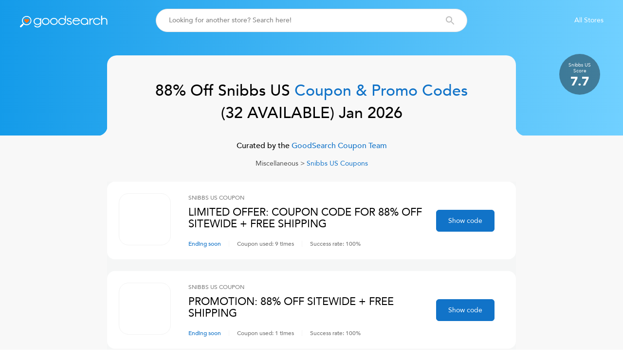

--- FILE ---
content_type: text/html; charset=utf-8
request_url: https://www.goodsearch.com/coupons/snibbs.co
body_size: 13318
content:
<!DOCTYPE html><html lang="en"><head><meta charSet="utf-8"/><meta name="viewport" content="width=device-width"/><meta name="keywords" content="goodsearch, web search, search engine, coupons, coupon codes, deals, discounts, causes, charities, schools, nonprofits, donate, fund raise, charity fundraising, school fundraiser, games, shopping"/><meta property="version" content="1.7.90.2"/><link rel="apple-touch-icon" sizes="180x180" href="/_next-assets/apple-touch-icon.png"/><link rel="icon" type="image/png" sizes="32x32" href="/_next-assets/favicon-32x32.png"/><link rel="icon" type="image/png" sizes="16x16" href="/_next-assets/favicon-16x16.png"/><link rel="manifest" href="/_next-assets/site.webmanifest"/><link rel="mask-icon" href="/_next-assets/safari-pinned-tab.svg" color="#36AAF0"/><meta name="msapplication-TileColor" content="#36aaf0"/><meta name="theme-color" content="#ffffff"/><link rel="preload" href="/_next/static/media/logo-goodsearch-secondary.e222d2b0.svg" as="image" fetchpriority="high"/><link rel="preload" href="/_next/static/media/logo-goodsearch-white.55cc82f3.svg" as="image" fetchpriority="high"/><meta data-redis-ttl="2026-02-12T08:07:36.000Z" data-redis-ttw="2026-01-15T18:07:36.000Z" data-redis-tss="2026-01-15T08:07:36.000Z" data-revalidated="2026-01-15T08:57:03.069Z"/><title>Snibbs.co COUPON CODES - 88% for Jan 2026</title><meta name="robots" content="index, follow"/><link rel="canonical" href="https://www.goodsearch.com/coupons/snibbs.co"/><meta name="description" content="Get snibbs.co promo codes and coupon codes, featuring 88% and $20 offers. Exclusive savings only at Goodsearch!"/><meta name="og:title" content="Amazing deals for Snibbs us on Goodsearch!"/><meta name="og:description" content="Goodsearch works with Snibbs us to offer users the best coupon discounts AND makes a donation when you shop at participating stores."/><meta name="og:image" content="https://www.goodsearch.com/cloudinary/image/upload/v1683810889/hi_resolution_merchant_logos/snibbs.co_coupons.png"/><meta name="og:url" content="https://www.goodsearch.com/coupons/snibbs.co"/><meta name="og:site_name" content="https://www.goodsearch.com"/><meta name="og:type" content="website"/><meta name="twitter:title" content="Snibbs.co COUPON CODES - 88% for Jan 2026"/><meta name="twitter:description" content="Get snibbs.co promo codes and coupon codes, featuring 88% and $20 offers. Exclusive savings only at Goodsearch!"/><meta name="twitter:url" content="https://www.goodsearch.com/coupons/snibbs.co"/><meta name="twitter:image" content="https://www.goodsearch.com/cloudinary/image/upload/v1683810889/hi_resolution_merchant_logos/snibbs.co_coupons.png"/><meta name="twitter:site" content="https://www.goodsearch.com"/><meta name="twitter:card" content="summary"/><link rel="dns-prefetch" href="https://www.googletagmanager.com/"/><link rel="dns-prefetch" href="https://www.google-analytics.com"/><link rel="preconnect" href="https://www.googletagmanager.com/"/><link rel="preconnect" href="https://www.google-analytics.com"/><link rel="preload" as="image" imageSrcSet="https://www.goodsearch.com/cloudinary/image/upload/c_pad,g_center,w_16/f_auto,q_auto/v1683810889/hi_resolution_merchant_logos/snibbs.co_coupons.png 16w, https://www.goodsearch.com/cloudinary/image/upload/c_pad,g_center,w_32/f_auto,q_auto/v1683810889/hi_resolution_merchant_logos/snibbs.co_coupons.png 32w, https://www.goodsearch.com/cloudinary/image/upload/c_pad,g_center,w_48/f_auto,q_auto/v1683810889/hi_resolution_merchant_logos/snibbs.co_coupons.png 48w, https://www.goodsearch.com/cloudinary/image/upload/c_pad,g_center,w_64/f_auto,q_auto/v1683810889/hi_resolution_merchant_logos/snibbs.co_coupons.png 64w, https://www.goodsearch.com/cloudinary/image/upload/c_pad,g_center,w_96/f_auto,q_auto/v1683810889/hi_resolution_merchant_logos/snibbs.co_coupons.png 96w, https://www.goodsearch.com/cloudinary/image/upload/c_pad,g_center,w_128/f_auto,q_auto/v1683810889/hi_resolution_merchant_logos/snibbs.co_coupons.png 128w, https://www.goodsearch.com/cloudinary/image/upload/c_pad,g_center,w_256/f_auto,q_auto/v1683810889/hi_resolution_merchant_logos/snibbs.co_coupons.png 256w, https://www.goodsearch.com/cloudinary/image/upload/c_pad,g_center,w_320/f_auto,q_auto/v1683810889/hi_resolution_merchant_logos/snibbs.co_coupons.png 320w, https://www.goodsearch.com/cloudinary/image/upload/c_pad,g_center,w_384/f_auto,q_auto/v1683810889/hi_resolution_merchant_logos/snibbs.co_coupons.png 384w, https://www.goodsearch.com/cloudinary/image/upload/c_pad,g_center,w_420/f_auto,q_auto/v1683810889/hi_resolution_merchant_logos/snibbs.co_coupons.png 420w, https://www.goodsearch.com/cloudinary/image/upload/c_pad,g_center,w_481/f_auto,q_auto/v1683810889/hi_resolution_merchant_logos/snibbs.co_coupons.png 481w, https://www.goodsearch.com/cloudinary/image/upload/c_pad,g_center,w_576/f_auto,q_auto/v1683810889/hi_resolution_merchant_logos/snibbs.co_coupons.png 576w, https://www.goodsearch.com/cloudinary/image/upload/c_pad,g_center,w_768/f_auto,q_auto/v1683810889/hi_resolution_merchant_logos/snibbs.co_coupons.png 768w, https://www.goodsearch.com/cloudinary/image/upload/c_pad,g_center,w_992/f_auto,q_auto/v1683810889/hi_resolution_merchant_logos/snibbs.co_coupons.png 992w, https://www.goodsearch.com/cloudinary/image/upload/c_pad,g_center,w_1200/f_auto,q_auto/v1683810889/hi_resolution_merchant_logos/snibbs.co_coupons.png 1200w, https://www.goodsearch.com/cloudinary/image/upload/c_pad,g_center,w_1440/f_auto,q_auto/v1683810889/hi_resolution_merchant_logos/snibbs.co_coupons.png 1440w, https://www.goodsearch.com/cloudinary/image/upload/c_pad,g_center,w_1920/f_auto,q_auto/v1683810889/hi_resolution_merchant_logos/snibbs.co_coupons.png 1920w, https://www.goodsearch.com/cloudinary/image/upload/c_pad,g_center,w_2048/f_auto,q_auto/v1683810889/hi_resolution_merchant_logos/snibbs.co_coupons.png 2048w, https://www.goodsearch.com/cloudinary/image/upload/c_pad,g_center,w_3840/f_auto,q_auto/v1683810889/hi_resolution_merchant_logos/snibbs.co_coupons.png 3840w" imageSizes="(max-width: 575px) 48px, (max-width: 767px) 82px, 107px" fetchpriority="high"/><meta name="next-head-count" content="35"/><link rel="preload" href="/_next/static/css/a78d181ecb64f9f6.css" as="style"/><link rel="stylesheet" href="/_next/static/css/a78d181ecb64f9f6.css" data-n-g=""/><link rel="preload" href="/_next/static/css/acc6b1f87d51efcd.css" as="style"/><link rel="stylesheet" href="/_next/static/css/acc6b1f87d51efcd.css" data-n-p=""/><link rel="preload" href="/_next/static/css/95afdfe6b30a301c.css" as="style"/><link rel="stylesheet" href="/_next/static/css/95afdfe6b30a301c.css" data-n-p=""/><noscript data-n-css=""></noscript><script defer="" nomodule="" src="/_next/static/chunks/polyfills-c67a75d1b6f99dc8.js"></script><script src="/_next/static/chunks/webpack-37708800c8b86b4c.js" defer=""></script><script src="/_next/static/chunks/framework-0c7baedefba6b077.js" defer=""></script><script src="/_next/static/chunks/main-63c3a4552efd6f94.js" defer=""></script><script src="/_next/static/chunks/pages/_app-b8e51b53bed857f1.js" defer=""></script><script src="/_next/static/chunks/321-3fac19baafbdcb99.js" defer=""></script><script src="/_next/static/chunks/453-65c9b602a9e82b74.js" defer=""></script><script src="/_next/static/chunks/77-693a80f6bd302ccd.js" defer=""></script><script src="/_next/static/chunks/pages/goodsearch/coupons/%5BmerchantSlug%5D-dcb4b30134a008fa.js" defer=""></script><script src="/_next/static/dCg7QU2wz3EqIRZ9HV3ch/_buildManifest.js" defer=""></script><script src="/_next/static/dCg7QU2wz3EqIRZ9HV3ch/_ssgManifest.js" defer=""></script></head><body><div id="__next"><div class="prj50i"><header class="a1w1plyz"><div class="a17wjnlh s9q1e2 h418xt"><div class="b3167g"><a class="b3167g" href="/"><img alt="Goodsearch icon" title="Goodsearch icon" fetchpriority="high" width="25" height="25" decoding="async" data-nimg="1" style="color:transparent" src="/_next/static/media/logo-goodsearch-secondary.e222d2b0.svg"/><img alt="GoodSearch" fetchpriority="high" width="152.32" height="25.76" decoding="async" data-nimg="1" class="a1ryv221" style="color:transparent" src="/_next/static/media/logo-goodsearch-white.55cc82f3.svg"/></a></div><div class="a1ohtm58"><div class="a1wsuusj ais-SearchBox a1skg42i a4hruam"><form class="ais-SearchBox-form is-placeholder"><input class="ais-SearchBox-input" name="search" type="text" placeholder="Looking for another store? Search here!"/><button class="ais-SearchBox-submit" type="submit"></button></form></div></div><div class="qxsalj"><ul class="a1ywonab"><li class="t7uktu"><a title="All Stores" href="/sitemap">All Stores</a></li></ul></div><div class="a10htnrj"><div class="a1bbk13s"></div><div class="a1tw1hde"></div></div></div></header><main><div class="a1xoyxk4 nqhla a1qkftpg a1qkftpg"><div class="a1uvvj4k"></div><div class="tm7zgo merchant-rate"><div class="a1lvghm2">Snibbs US<!-- --> Score</div><div class="a1lwozet">7.7</div></div><div class="a1kxviak a151rcsm b5sh31"><div class="a1lgih73"><div class="a35ge4a"><h1 class="a1xsxwxx ujhfx2">88% Off<!-- --> <!-- -->Snibbs US<!-- --> <span class="a1qtvtvm">Coupon &amp; Promo Codes</span><br/>(<!-- -->32<!-- --> AVAILABLE)<!-- --> <!-- -->Jan 2026</h1><div class="a5w52cy"><div class="dx23ig">Curated by the<a class="tm3jnu a1i323gv" title="About Us" href="/about-us"> GoodSearch Coupon Team</a></div><div class="a1x89mq3"><a title="Miscellaneous" href="/categories/miscellaneous">Miscellaneous</a> &gt;<span class="a1ab2htt tm3jnu a1i323gv"> <!-- -->Snibbs US<!-- --> Coupons</span></div></div><div class="a1hp1kxx "><div class="a40gken"><div class="a1xyo3zx"><div class="ezdsi7"><img alt="Snibbs US Code" title="Snibbs US" fetchpriority="high" width="107" height="107" decoding="async" data-nimg="1" class="a14vcjwg" style="color:transparent" sizes="(max-width: 575px) 48px, (max-width: 767px) 82px, 107px" srcSet="https://www.goodsearch.com/cloudinary/image/upload/c_pad,g_center,w_16/f_auto,q_auto/v1683810889/hi_resolution_merchant_logos/snibbs.co_coupons.png 16w, https://www.goodsearch.com/cloudinary/image/upload/c_pad,g_center,w_32/f_auto,q_auto/v1683810889/hi_resolution_merchant_logos/snibbs.co_coupons.png 32w, https://www.goodsearch.com/cloudinary/image/upload/c_pad,g_center,w_48/f_auto,q_auto/v1683810889/hi_resolution_merchant_logos/snibbs.co_coupons.png 48w, https://www.goodsearch.com/cloudinary/image/upload/c_pad,g_center,w_64/f_auto,q_auto/v1683810889/hi_resolution_merchant_logos/snibbs.co_coupons.png 64w, https://www.goodsearch.com/cloudinary/image/upload/c_pad,g_center,w_96/f_auto,q_auto/v1683810889/hi_resolution_merchant_logos/snibbs.co_coupons.png 96w, https://www.goodsearch.com/cloudinary/image/upload/c_pad,g_center,w_128/f_auto,q_auto/v1683810889/hi_resolution_merchant_logos/snibbs.co_coupons.png 128w, https://www.goodsearch.com/cloudinary/image/upload/c_pad,g_center,w_256/f_auto,q_auto/v1683810889/hi_resolution_merchant_logos/snibbs.co_coupons.png 256w, https://www.goodsearch.com/cloudinary/image/upload/c_pad,g_center,w_320/f_auto,q_auto/v1683810889/hi_resolution_merchant_logos/snibbs.co_coupons.png 320w, https://www.goodsearch.com/cloudinary/image/upload/c_pad,g_center,w_384/f_auto,q_auto/v1683810889/hi_resolution_merchant_logos/snibbs.co_coupons.png 384w, https://www.goodsearch.com/cloudinary/image/upload/c_pad,g_center,w_420/f_auto,q_auto/v1683810889/hi_resolution_merchant_logos/snibbs.co_coupons.png 420w, https://www.goodsearch.com/cloudinary/image/upload/c_pad,g_center,w_481/f_auto,q_auto/v1683810889/hi_resolution_merchant_logos/snibbs.co_coupons.png 481w, https://www.goodsearch.com/cloudinary/image/upload/c_pad,g_center,w_576/f_auto,q_auto/v1683810889/hi_resolution_merchant_logos/snibbs.co_coupons.png 576w, https://www.goodsearch.com/cloudinary/image/upload/c_pad,g_center,w_768/f_auto,q_auto/v1683810889/hi_resolution_merchant_logos/snibbs.co_coupons.png 768w, https://www.goodsearch.com/cloudinary/image/upload/c_pad,g_center,w_992/f_auto,q_auto/v1683810889/hi_resolution_merchant_logos/snibbs.co_coupons.png 992w, https://www.goodsearch.com/cloudinary/image/upload/c_pad,g_center,w_1200/f_auto,q_auto/v1683810889/hi_resolution_merchant_logos/snibbs.co_coupons.png 1200w, https://www.goodsearch.com/cloudinary/image/upload/c_pad,g_center,w_1440/f_auto,q_auto/v1683810889/hi_resolution_merchant_logos/snibbs.co_coupons.png 1440w, https://www.goodsearch.com/cloudinary/image/upload/c_pad,g_center,w_1920/f_auto,q_auto/v1683810889/hi_resolution_merchant_logos/snibbs.co_coupons.png 1920w, https://www.goodsearch.com/cloudinary/image/upload/c_pad,g_center,w_2048/f_auto,q_auto/v1683810889/hi_resolution_merchant_logos/snibbs.co_coupons.png 2048w, https://www.goodsearch.com/cloudinary/image/upload/c_pad,g_center,w_3840/f_auto,q_auto/v1683810889/hi_resolution_merchant_logos/snibbs.co_coupons.png 3840w" src="https://www.goodsearch.com/cloudinary/image/upload/c_pad,g_center,w_3840/f_auto,q_auto/v1683810889/hi_resolution_merchant_logos/snibbs.co_coupons.png"/></div><div class="ez9emj"><div class="bsd6xp">Snibbs US<!-- --> Coupon</div><h2 class="a15cwzyl">Limited offer: Coupon Code for 88% Off Sitewide + Free Shipping</h2></div><div class="ezchth"><div class="a1poxetg"><div class="a11sykn6">Ending soon</div></div><div class="a1poxetg">Coupon used: <!-- -->9<!-- --> times</div><div class="a1poxetg">Success rate: <!-- -->100<!-- -->%</div></div><div class="a19pb2fv"><button class="a1vh7qoh oofn5j a1hf5d5h">Show code</button></div></div><div class="a1xyo3zx"><div class="ezdsi7"><img alt="Snibbs US Code" title="Snibbs US" fetchpriority="high" width="107" height="107" decoding="async" data-nimg="1" class="a14vcjwg" style="color:transparent" sizes="(max-width: 575px) 48px, (max-width: 767px) 82px, 107px" srcSet="https://www.goodsearch.com/cloudinary/image/upload/c_pad,g_center,w_16/f_auto,q_auto/v1683810889/hi_resolution_merchant_logos/snibbs.co_coupons.png 16w, https://www.goodsearch.com/cloudinary/image/upload/c_pad,g_center,w_32/f_auto,q_auto/v1683810889/hi_resolution_merchant_logos/snibbs.co_coupons.png 32w, https://www.goodsearch.com/cloudinary/image/upload/c_pad,g_center,w_48/f_auto,q_auto/v1683810889/hi_resolution_merchant_logos/snibbs.co_coupons.png 48w, https://www.goodsearch.com/cloudinary/image/upload/c_pad,g_center,w_64/f_auto,q_auto/v1683810889/hi_resolution_merchant_logos/snibbs.co_coupons.png 64w, https://www.goodsearch.com/cloudinary/image/upload/c_pad,g_center,w_96/f_auto,q_auto/v1683810889/hi_resolution_merchant_logos/snibbs.co_coupons.png 96w, https://www.goodsearch.com/cloudinary/image/upload/c_pad,g_center,w_128/f_auto,q_auto/v1683810889/hi_resolution_merchant_logos/snibbs.co_coupons.png 128w, https://www.goodsearch.com/cloudinary/image/upload/c_pad,g_center,w_256/f_auto,q_auto/v1683810889/hi_resolution_merchant_logos/snibbs.co_coupons.png 256w, https://www.goodsearch.com/cloudinary/image/upload/c_pad,g_center,w_320/f_auto,q_auto/v1683810889/hi_resolution_merchant_logos/snibbs.co_coupons.png 320w, https://www.goodsearch.com/cloudinary/image/upload/c_pad,g_center,w_384/f_auto,q_auto/v1683810889/hi_resolution_merchant_logos/snibbs.co_coupons.png 384w, https://www.goodsearch.com/cloudinary/image/upload/c_pad,g_center,w_420/f_auto,q_auto/v1683810889/hi_resolution_merchant_logos/snibbs.co_coupons.png 420w, https://www.goodsearch.com/cloudinary/image/upload/c_pad,g_center,w_481/f_auto,q_auto/v1683810889/hi_resolution_merchant_logos/snibbs.co_coupons.png 481w, https://www.goodsearch.com/cloudinary/image/upload/c_pad,g_center,w_576/f_auto,q_auto/v1683810889/hi_resolution_merchant_logos/snibbs.co_coupons.png 576w, https://www.goodsearch.com/cloudinary/image/upload/c_pad,g_center,w_768/f_auto,q_auto/v1683810889/hi_resolution_merchant_logos/snibbs.co_coupons.png 768w, https://www.goodsearch.com/cloudinary/image/upload/c_pad,g_center,w_992/f_auto,q_auto/v1683810889/hi_resolution_merchant_logos/snibbs.co_coupons.png 992w, https://www.goodsearch.com/cloudinary/image/upload/c_pad,g_center,w_1200/f_auto,q_auto/v1683810889/hi_resolution_merchant_logos/snibbs.co_coupons.png 1200w, https://www.goodsearch.com/cloudinary/image/upload/c_pad,g_center,w_1440/f_auto,q_auto/v1683810889/hi_resolution_merchant_logos/snibbs.co_coupons.png 1440w, https://www.goodsearch.com/cloudinary/image/upload/c_pad,g_center,w_1920/f_auto,q_auto/v1683810889/hi_resolution_merchant_logos/snibbs.co_coupons.png 1920w, https://www.goodsearch.com/cloudinary/image/upload/c_pad,g_center,w_2048/f_auto,q_auto/v1683810889/hi_resolution_merchant_logos/snibbs.co_coupons.png 2048w, https://www.goodsearch.com/cloudinary/image/upload/c_pad,g_center,w_3840/f_auto,q_auto/v1683810889/hi_resolution_merchant_logos/snibbs.co_coupons.png 3840w" src="https://www.goodsearch.com/cloudinary/image/upload/c_pad,g_center,w_3840/f_auto,q_auto/v1683810889/hi_resolution_merchant_logos/snibbs.co_coupons.png"/></div><div class="ez9emj"><div class="bsd6xp">Snibbs US<!-- --> Coupon</div><h2 class="a15cwzyl">Promotion: 88% Off Sitewide + Free Shipping</h2></div><div class="ezchth"><div class="a1poxetg"><div class="a11sykn6">Ending soon</div></div><div class="a1poxetg">Coupon used: <!-- -->1<!-- --> times</div><div class="a1poxetg">Success rate: <!-- -->100<!-- -->%</div></div><div class="a19pb2fv"><button class="a1vh7qoh oofn5j a1hf5d5h">Show code</button></div></div><div class="a1xyo3zx"><div class="ezdsi7"><img alt="Snibbs US Code" title="Snibbs US" fetchpriority="high" width="107" height="107" decoding="async" data-nimg="1" class="a14vcjwg" style="color:transparent" sizes="(max-width: 575px) 48px, (max-width: 767px) 82px, 107px" srcSet="https://www.goodsearch.com/cloudinary/image/upload/c_pad,g_center,w_16/f_auto,q_auto/v1683810889/hi_resolution_merchant_logos/snibbs.co_coupons.png 16w, https://www.goodsearch.com/cloudinary/image/upload/c_pad,g_center,w_32/f_auto,q_auto/v1683810889/hi_resolution_merchant_logos/snibbs.co_coupons.png 32w, https://www.goodsearch.com/cloudinary/image/upload/c_pad,g_center,w_48/f_auto,q_auto/v1683810889/hi_resolution_merchant_logos/snibbs.co_coupons.png 48w, https://www.goodsearch.com/cloudinary/image/upload/c_pad,g_center,w_64/f_auto,q_auto/v1683810889/hi_resolution_merchant_logos/snibbs.co_coupons.png 64w, https://www.goodsearch.com/cloudinary/image/upload/c_pad,g_center,w_96/f_auto,q_auto/v1683810889/hi_resolution_merchant_logos/snibbs.co_coupons.png 96w, https://www.goodsearch.com/cloudinary/image/upload/c_pad,g_center,w_128/f_auto,q_auto/v1683810889/hi_resolution_merchant_logos/snibbs.co_coupons.png 128w, https://www.goodsearch.com/cloudinary/image/upload/c_pad,g_center,w_256/f_auto,q_auto/v1683810889/hi_resolution_merchant_logos/snibbs.co_coupons.png 256w, https://www.goodsearch.com/cloudinary/image/upload/c_pad,g_center,w_320/f_auto,q_auto/v1683810889/hi_resolution_merchant_logos/snibbs.co_coupons.png 320w, https://www.goodsearch.com/cloudinary/image/upload/c_pad,g_center,w_384/f_auto,q_auto/v1683810889/hi_resolution_merchant_logos/snibbs.co_coupons.png 384w, https://www.goodsearch.com/cloudinary/image/upload/c_pad,g_center,w_420/f_auto,q_auto/v1683810889/hi_resolution_merchant_logos/snibbs.co_coupons.png 420w, https://www.goodsearch.com/cloudinary/image/upload/c_pad,g_center,w_481/f_auto,q_auto/v1683810889/hi_resolution_merchant_logos/snibbs.co_coupons.png 481w, https://www.goodsearch.com/cloudinary/image/upload/c_pad,g_center,w_576/f_auto,q_auto/v1683810889/hi_resolution_merchant_logos/snibbs.co_coupons.png 576w, https://www.goodsearch.com/cloudinary/image/upload/c_pad,g_center,w_768/f_auto,q_auto/v1683810889/hi_resolution_merchant_logos/snibbs.co_coupons.png 768w, https://www.goodsearch.com/cloudinary/image/upload/c_pad,g_center,w_992/f_auto,q_auto/v1683810889/hi_resolution_merchant_logos/snibbs.co_coupons.png 992w, https://www.goodsearch.com/cloudinary/image/upload/c_pad,g_center,w_1200/f_auto,q_auto/v1683810889/hi_resolution_merchant_logos/snibbs.co_coupons.png 1200w, https://www.goodsearch.com/cloudinary/image/upload/c_pad,g_center,w_1440/f_auto,q_auto/v1683810889/hi_resolution_merchant_logos/snibbs.co_coupons.png 1440w, https://www.goodsearch.com/cloudinary/image/upload/c_pad,g_center,w_1920/f_auto,q_auto/v1683810889/hi_resolution_merchant_logos/snibbs.co_coupons.png 1920w, https://www.goodsearch.com/cloudinary/image/upload/c_pad,g_center,w_2048/f_auto,q_auto/v1683810889/hi_resolution_merchant_logos/snibbs.co_coupons.png 2048w, https://www.goodsearch.com/cloudinary/image/upload/c_pad,g_center,w_3840/f_auto,q_auto/v1683810889/hi_resolution_merchant_logos/snibbs.co_coupons.png 3840w" src="https://www.goodsearch.com/cloudinary/image/upload/c_pad,g_center,w_3840/f_auto,q_auto/v1683810889/hi_resolution_merchant_logos/snibbs.co_coupons.png"/></div><div class="ez9emj"><div class="bsd6xp">Snibbs US<!-- --> Coupon</div><h2 class="a15cwzyl">Today only: Coupon Code for 88% Off Sitewide + Free Shipping</h2></div><div class="ezchth"><div class="a1poxetg"><div class="a11sykn6">Ending soon</div></div><div class="a1poxetg">Coupon used: <!-- -->12<!-- --> times</div><div class="a1poxetg">Success rate: <!-- -->100<!-- -->%</div></div><div class="a19pb2fv"><button class="a1vh7qoh oofn5j a1hf5d5h">Show code</button></div></div><div class="a1xyo3zx"><div class="ezdsi7"><img alt="Snibbs US Code" title="Snibbs US" fetchpriority="high" width="107" height="107" decoding="async" data-nimg="1" class="a14vcjwg" style="color:transparent" sizes="(max-width: 575px) 48px, (max-width: 767px) 82px, 107px" srcSet="https://www.goodsearch.com/cloudinary/image/upload/c_pad,g_center,w_16/f_auto,q_auto/v1683810889/hi_resolution_merchant_logos/snibbs.co_coupons.png 16w, https://www.goodsearch.com/cloudinary/image/upload/c_pad,g_center,w_32/f_auto,q_auto/v1683810889/hi_resolution_merchant_logos/snibbs.co_coupons.png 32w, https://www.goodsearch.com/cloudinary/image/upload/c_pad,g_center,w_48/f_auto,q_auto/v1683810889/hi_resolution_merchant_logos/snibbs.co_coupons.png 48w, https://www.goodsearch.com/cloudinary/image/upload/c_pad,g_center,w_64/f_auto,q_auto/v1683810889/hi_resolution_merchant_logos/snibbs.co_coupons.png 64w, https://www.goodsearch.com/cloudinary/image/upload/c_pad,g_center,w_96/f_auto,q_auto/v1683810889/hi_resolution_merchant_logos/snibbs.co_coupons.png 96w, https://www.goodsearch.com/cloudinary/image/upload/c_pad,g_center,w_128/f_auto,q_auto/v1683810889/hi_resolution_merchant_logos/snibbs.co_coupons.png 128w, https://www.goodsearch.com/cloudinary/image/upload/c_pad,g_center,w_256/f_auto,q_auto/v1683810889/hi_resolution_merchant_logos/snibbs.co_coupons.png 256w, https://www.goodsearch.com/cloudinary/image/upload/c_pad,g_center,w_320/f_auto,q_auto/v1683810889/hi_resolution_merchant_logos/snibbs.co_coupons.png 320w, https://www.goodsearch.com/cloudinary/image/upload/c_pad,g_center,w_384/f_auto,q_auto/v1683810889/hi_resolution_merchant_logos/snibbs.co_coupons.png 384w, https://www.goodsearch.com/cloudinary/image/upload/c_pad,g_center,w_420/f_auto,q_auto/v1683810889/hi_resolution_merchant_logos/snibbs.co_coupons.png 420w, https://www.goodsearch.com/cloudinary/image/upload/c_pad,g_center,w_481/f_auto,q_auto/v1683810889/hi_resolution_merchant_logos/snibbs.co_coupons.png 481w, https://www.goodsearch.com/cloudinary/image/upload/c_pad,g_center,w_576/f_auto,q_auto/v1683810889/hi_resolution_merchant_logos/snibbs.co_coupons.png 576w, https://www.goodsearch.com/cloudinary/image/upload/c_pad,g_center,w_768/f_auto,q_auto/v1683810889/hi_resolution_merchant_logos/snibbs.co_coupons.png 768w, https://www.goodsearch.com/cloudinary/image/upload/c_pad,g_center,w_992/f_auto,q_auto/v1683810889/hi_resolution_merchant_logos/snibbs.co_coupons.png 992w, https://www.goodsearch.com/cloudinary/image/upload/c_pad,g_center,w_1200/f_auto,q_auto/v1683810889/hi_resolution_merchant_logos/snibbs.co_coupons.png 1200w, https://www.goodsearch.com/cloudinary/image/upload/c_pad,g_center,w_1440/f_auto,q_auto/v1683810889/hi_resolution_merchant_logos/snibbs.co_coupons.png 1440w, https://www.goodsearch.com/cloudinary/image/upload/c_pad,g_center,w_1920/f_auto,q_auto/v1683810889/hi_resolution_merchant_logos/snibbs.co_coupons.png 1920w, https://www.goodsearch.com/cloudinary/image/upload/c_pad,g_center,w_2048/f_auto,q_auto/v1683810889/hi_resolution_merchant_logos/snibbs.co_coupons.png 2048w, https://www.goodsearch.com/cloudinary/image/upload/c_pad,g_center,w_3840/f_auto,q_auto/v1683810889/hi_resolution_merchant_logos/snibbs.co_coupons.png 3840w" src="https://www.goodsearch.com/cloudinary/image/upload/c_pad,g_center,w_3840/f_auto,q_auto/v1683810889/hi_resolution_merchant_logos/snibbs.co_coupons.png"/></div><div class="ez9emj"><div class="bsd6xp">Snibbs US<!-- --> Coupon</div><h2 class="a15cwzyl">Promotion: 88% Off Sitewide + Free Shipping</h2></div><div class="ezchth"><div class="a1poxetg"><div class="a11sykn6">Ending soon</div></div><div class="a1poxetg">Coupon used: <!-- --> times</div><div class="a1poxetg">Success rate: <!-- -->100<!-- -->%</div></div><div class="a19pb2fv"><button class="a1vh7qoh oofn5j a1hf5d5h">Show code</button></div></div><div class="a1xyo3zx"><div class="ezdsi7"><img alt="Snibbs US Code" title="Snibbs US" fetchpriority="high" width="107" height="107" decoding="async" data-nimg="1" class="a14vcjwg" style="color:transparent" sizes="(max-width: 575px) 48px, (max-width: 767px) 82px, 107px" srcSet="https://www.goodsearch.com/cloudinary/image/upload/c_pad,g_center,w_16/f_auto,q_auto/v1683810889/hi_resolution_merchant_logos/snibbs.co_coupons.png 16w, https://www.goodsearch.com/cloudinary/image/upload/c_pad,g_center,w_32/f_auto,q_auto/v1683810889/hi_resolution_merchant_logos/snibbs.co_coupons.png 32w, https://www.goodsearch.com/cloudinary/image/upload/c_pad,g_center,w_48/f_auto,q_auto/v1683810889/hi_resolution_merchant_logos/snibbs.co_coupons.png 48w, https://www.goodsearch.com/cloudinary/image/upload/c_pad,g_center,w_64/f_auto,q_auto/v1683810889/hi_resolution_merchant_logos/snibbs.co_coupons.png 64w, https://www.goodsearch.com/cloudinary/image/upload/c_pad,g_center,w_96/f_auto,q_auto/v1683810889/hi_resolution_merchant_logos/snibbs.co_coupons.png 96w, https://www.goodsearch.com/cloudinary/image/upload/c_pad,g_center,w_128/f_auto,q_auto/v1683810889/hi_resolution_merchant_logos/snibbs.co_coupons.png 128w, https://www.goodsearch.com/cloudinary/image/upload/c_pad,g_center,w_256/f_auto,q_auto/v1683810889/hi_resolution_merchant_logos/snibbs.co_coupons.png 256w, https://www.goodsearch.com/cloudinary/image/upload/c_pad,g_center,w_320/f_auto,q_auto/v1683810889/hi_resolution_merchant_logos/snibbs.co_coupons.png 320w, https://www.goodsearch.com/cloudinary/image/upload/c_pad,g_center,w_384/f_auto,q_auto/v1683810889/hi_resolution_merchant_logos/snibbs.co_coupons.png 384w, https://www.goodsearch.com/cloudinary/image/upload/c_pad,g_center,w_420/f_auto,q_auto/v1683810889/hi_resolution_merchant_logos/snibbs.co_coupons.png 420w, https://www.goodsearch.com/cloudinary/image/upload/c_pad,g_center,w_481/f_auto,q_auto/v1683810889/hi_resolution_merchant_logos/snibbs.co_coupons.png 481w, https://www.goodsearch.com/cloudinary/image/upload/c_pad,g_center,w_576/f_auto,q_auto/v1683810889/hi_resolution_merchant_logos/snibbs.co_coupons.png 576w, https://www.goodsearch.com/cloudinary/image/upload/c_pad,g_center,w_768/f_auto,q_auto/v1683810889/hi_resolution_merchant_logos/snibbs.co_coupons.png 768w, https://www.goodsearch.com/cloudinary/image/upload/c_pad,g_center,w_992/f_auto,q_auto/v1683810889/hi_resolution_merchant_logos/snibbs.co_coupons.png 992w, https://www.goodsearch.com/cloudinary/image/upload/c_pad,g_center,w_1200/f_auto,q_auto/v1683810889/hi_resolution_merchant_logos/snibbs.co_coupons.png 1200w, https://www.goodsearch.com/cloudinary/image/upload/c_pad,g_center,w_1440/f_auto,q_auto/v1683810889/hi_resolution_merchant_logos/snibbs.co_coupons.png 1440w, https://www.goodsearch.com/cloudinary/image/upload/c_pad,g_center,w_1920/f_auto,q_auto/v1683810889/hi_resolution_merchant_logos/snibbs.co_coupons.png 1920w, https://www.goodsearch.com/cloudinary/image/upload/c_pad,g_center,w_2048/f_auto,q_auto/v1683810889/hi_resolution_merchant_logos/snibbs.co_coupons.png 2048w, https://www.goodsearch.com/cloudinary/image/upload/c_pad,g_center,w_3840/f_auto,q_auto/v1683810889/hi_resolution_merchant_logos/snibbs.co_coupons.png 3840w" src="https://www.goodsearch.com/cloudinary/image/upload/c_pad,g_center,w_3840/f_auto,q_auto/v1683810889/hi_resolution_merchant_logos/snibbs.co_coupons.png"/></div><div class="ez9emj"><div class="bsd6xp">Snibbs US<!-- --> Coupon</div><h2 class="a15cwzyl">Special deal: Coupon Code for $20 Off Storewide at Snibbs</h2></div><div class="ezchth"><div class="a1poxetg"><div class="a11sykn6">Ending soon</div></div><div class="a1poxetg">Coupon used: <!-- -->2<!-- --> times</div><div class="a1poxetg">Success rate: <!-- -->100<!-- -->%</div></div><div class="a19pb2fv"><button class="a1vh7qoh oofn5j a1hf5d5h">Show code</button></div></div><div class="a1xyo3zx"><div class="ezdsi7"><img alt="Snibbs US Code" title="Snibbs US" fetchpriority="high" width="107" height="107" decoding="async" data-nimg="1" class="a14vcjwg" style="color:transparent" sizes="(max-width: 575px) 48px, (max-width: 767px) 82px, 107px" srcSet="https://www.goodsearch.com/cloudinary/image/upload/c_pad,g_center,w_16/f_auto,q_auto/v1683810889/hi_resolution_merchant_logos/snibbs.co_coupons.png 16w, https://www.goodsearch.com/cloudinary/image/upload/c_pad,g_center,w_32/f_auto,q_auto/v1683810889/hi_resolution_merchant_logos/snibbs.co_coupons.png 32w, https://www.goodsearch.com/cloudinary/image/upload/c_pad,g_center,w_48/f_auto,q_auto/v1683810889/hi_resolution_merchant_logos/snibbs.co_coupons.png 48w, https://www.goodsearch.com/cloudinary/image/upload/c_pad,g_center,w_64/f_auto,q_auto/v1683810889/hi_resolution_merchant_logos/snibbs.co_coupons.png 64w, https://www.goodsearch.com/cloudinary/image/upload/c_pad,g_center,w_96/f_auto,q_auto/v1683810889/hi_resolution_merchant_logos/snibbs.co_coupons.png 96w, https://www.goodsearch.com/cloudinary/image/upload/c_pad,g_center,w_128/f_auto,q_auto/v1683810889/hi_resolution_merchant_logos/snibbs.co_coupons.png 128w, https://www.goodsearch.com/cloudinary/image/upload/c_pad,g_center,w_256/f_auto,q_auto/v1683810889/hi_resolution_merchant_logos/snibbs.co_coupons.png 256w, https://www.goodsearch.com/cloudinary/image/upload/c_pad,g_center,w_320/f_auto,q_auto/v1683810889/hi_resolution_merchant_logos/snibbs.co_coupons.png 320w, https://www.goodsearch.com/cloudinary/image/upload/c_pad,g_center,w_384/f_auto,q_auto/v1683810889/hi_resolution_merchant_logos/snibbs.co_coupons.png 384w, https://www.goodsearch.com/cloudinary/image/upload/c_pad,g_center,w_420/f_auto,q_auto/v1683810889/hi_resolution_merchant_logos/snibbs.co_coupons.png 420w, https://www.goodsearch.com/cloudinary/image/upload/c_pad,g_center,w_481/f_auto,q_auto/v1683810889/hi_resolution_merchant_logos/snibbs.co_coupons.png 481w, https://www.goodsearch.com/cloudinary/image/upload/c_pad,g_center,w_576/f_auto,q_auto/v1683810889/hi_resolution_merchant_logos/snibbs.co_coupons.png 576w, https://www.goodsearch.com/cloudinary/image/upload/c_pad,g_center,w_768/f_auto,q_auto/v1683810889/hi_resolution_merchant_logos/snibbs.co_coupons.png 768w, https://www.goodsearch.com/cloudinary/image/upload/c_pad,g_center,w_992/f_auto,q_auto/v1683810889/hi_resolution_merchant_logos/snibbs.co_coupons.png 992w, https://www.goodsearch.com/cloudinary/image/upload/c_pad,g_center,w_1200/f_auto,q_auto/v1683810889/hi_resolution_merchant_logos/snibbs.co_coupons.png 1200w, https://www.goodsearch.com/cloudinary/image/upload/c_pad,g_center,w_1440/f_auto,q_auto/v1683810889/hi_resolution_merchant_logos/snibbs.co_coupons.png 1440w, https://www.goodsearch.com/cloudinary/image/upload/c_pad,g_center,w_1920/f_auto,q_auto/v1683810889/hi_resolution_merchant_logos/snibbs.co_coupons.png 1920w, https://www.goodsearch.com/cloudinary/image/upload/c_pad,g_center,w_2048/f_auto,q_auto/v1683810889/hi_resolution_merchant_logos/snibbs.co_coupons.png 2048w, https://www.goodsearch.com/cloudinary/image/upload/c_pad,g_center,w_3840/f_auto,q_auto/v1683810889/hi_resolution_merchant_logos/snibbs.co_coupons.png 3840w" src="https://www.goodsearch.com/cloudinary/image/upload/c_pad,g_center,w_3840/f_auto,q_auto/v1683810889/hi_resolution_merchant_logos/snibbs.co_coupons.png"/></div><div class="ez9emj"><div class="bsd6xp">Snibbs US<!-- --> Coupon</div><h2 class="a15cwzyl">Limited offer: 88% Off Sitewide + Free Shipping</h2></div><div class="ezchth"><div class="a1poxetg"><div class="a11sykn6">Ending soon</div></div><div class="a1poxetg">Coupon used: <!-- -->2<!-- --> times</div><div class="a1poxetg">Success rate: <!-- -->100<!-- -->%</div></div><div class="a19pb2fv"><button class="a1vh7qoh oofn5j a1hf5d5h">Show code</button></div></div><div class="a1xyo3zx"><div class="ezdsi7"><img alt="Snibbs US Code" title="Snibbs US" fetchpriority="high" width="107" height="107" decoding="async" data-nimg="1" class="a14vcjwg" style="color:transparent" sizes="(max-width: 575px) 48px, (max-width: 767px) 82px, 107px" srcSet="https://www.goodsearch.com/cloudinary/image/upload/c_pad,g_center,w_16/f_auto,q_auto/v1683810889/hi_resolution_merchant_logos/snibbs.co_coupons.png 16w, https://www.goodsearch.com/cloudinary/image/upload/c_pad,g_center,w_32/f_auto,q_auto/v1683810889/hi_resolution_merchant_logos/snibbs.co_coupons.png 32w, https://www.goodsearch.com/cloudinary/image/upload/c_pad,g_center,w_48/f_auto,q_auto/v1683810889/hi_resolution_merchant_logos/snibbs.co_coupons.png 48w, https://www.goodsearch.com/cloudinary/image/upload/c_pad,g_center,w_64/f_auto,q_auto/v1683810889/hi_resolution_merchant_logos/snibbs.co_coupons.png 64w, https://www.goodsearch.com/cloudinary/image/upload/c_pad,g_center,w_96/f_auto,q_auto/v1683810889/hi_resolution_merchant_logos/snibbs.co_coupons.png 96w, https://www.goodsearch.com/cloudinary/image/upload/c_pad,g_center,w_128/f_auto,q_auto/v1683810889/hi_resolution_merchant_logos/snibbs.co_coupons.png 128w, https://www.goodsearch.com/cloudinary/image/upload/c_pad,g_center,w_256/f_auto,q_auto/v1683810889/hi_resolution_merchant_logos/snibbs.co_coupons.png 256w, https://www.goodsearch.com/cloudinary/image/upload/c_pad,g_center,w_320/f_auto,q_auto/v1683810889/hi_resolution_merchant_logos/snibbs.co_coupons.png 320w, https://www.goodsearch.com/cloudinary/image/upload/c_pad,g_center,w_384/f_auto,q_auto/v1683810889/hi_resolution_merchant_logos/snibbs.co_coupons.png 384w, https://www.goodsearch.com/cloudinary/image/upload/c_pad,g_center,w_420/f_auto,q_auto/v1683810889/hi_resolution_merchant_logos/snibbs.co_coupons.png 420w, https://www.goodsearch.com/cloudinary/image/upload/c_pad,g_center,w_481/f_auto,q_auto/v1683810889/hi_resolution_merchant_logos/snibbs.co_coupons.png 481w, https://www.goodsearch.com/cloudinary/image/upload/c_pad,g_center,w_576/f_auto,q_auto/v1683810889/hi_resolution_merchant_logos/snibbs.co_coupons.png 576w, https://www.goodsearch.com/cloudinary/image/upload/c_pad,g_center,w_768/f_auto,q_auto/v1683810889/hi_resolution_merchant_logos/snibbs.co_coupons.png 768w, https://www.goodsearch.com/cloudinary/image/upload/c_pad,g_center,w_992/f_auto,q_auto/v1683810889/hi_resolution_merchant_logos/snibbs.co_coupons.png 992w, https://www.goodsearch.com/cloudinary/image/upload/c_pad,g_center,w_1200/f_auto,q_auto/v1683810889/hi_resolution_merchant_logos/snibbs.co_coupons.png 1200w, https://www.goodsearch.com/cloudinary/image/upload/c_pad,g_center,w_1440/f_auto,q_auto/v1683810889/hi_resolution_merchant_logos/snibbs.co_coupons.png 1440w, https://www.goodsearch.com/cloudinary/image/upload/c_pad,g_center,w_1920/f_auto,q_auto/v1683810889/hi_resolution_merchant_logos/snibbs.co_coupons.png 1920w, https://www.goodsearch.com/cloudinary/image/upload/c_pad,g_center,w_2048/f_auto,q_auto/v1683810889/hi_resolution_merchant_logos/snibbs.co_coupons.png 2048w, https://www.goodsearch.com/cloudinary/image/upload/c_pad,g_center,w_3840/f_auto,q_auto/v1683810889/hi_resolution_merchant_logos/snibbs.co_coupons.png 3840w" src="https://www.goodsearch.com/cloudinary/image/upload/c_pad,g_center,w_3840/f_auto,q_auto/v1683810889/hi_resolution_merchant_logos/snibbs.co_coupons.png"/></div><div class="ez9emj"><div class="bsd6xp">Snibbs US<!-- --> Coupon</div><h2 class="a15cwzyl">Today only: Coupon Code for $20 Off Storewide at Snibbs</h2></div><div class="ezchth"><div class="a1poxetg"><div class="a11sykn6">Ending soon</div></div><div class="a1poxetg">Coupon used: <!-- -->4<!-- --> times</div><div class="a1poxetg">Success rate: <!-- -->100<!-- -->%</div></div><div class="a19pb2fv"><button class="a1vh7qoh oofn5j a1hf5d5h">Show code</button></div></div><div class="a1xyo3zx"><div class="ezdsi7"><img alt="Snibbs US Code" title="Snibbs US" fetchpriority="high" width="107" height="107" decoding="async" data-nimg="1" class="a14vcjwg" style="color:transparent" sizes="(max-width: 575px) 48px, (max-width: 767px) 82px, 107px" srcSet="https://www.goodsearch.com/cloudinary/image/upload/c_pad,g_center,w_16/f_auto,q_auto/v1683810889/hi_resolution_merchant_logos/snibbs.co_coupons.png 16w, https://www.goodsearch.com/cloudinary/image/upload/c_pad,g_center,w_32/f_auto,q_auto/v1683810889/hi_resolution_merchant_logos/snibbs.co_coupons.png 32w, https://www.goodsearch.com/cloudinary/image/upload/c_pad,g_center,w_48/f_auto,q_auto/v1683810889/hi_resolution_merchant_logos/snibbs.co_coupons.png 48w, https://www.goodsearch.com/cloudinary/image/upload/c_pad,g_center,w_64/f_auto,q_auto/v1683810889/hi_resolution_merchant_logos/snibbs.co_coupons.png 64w, https://www.goodsearch.com/cloudinary/image/upload/c_pad,g_center,w_96/f_auto,q_auto/v1683810889/hi_resolution_merchant_logos/snibbs.co_coupons.png 96w, https://www.goodsearch.com/cloudinary/image/upload/c_pad,g_center,w_128/f_auto,q_auto/v1683810889/hi_resolution_merchant_logos/snibbs.co_coupons.png 128w, https://www.goodsearch.com/cloudinary/image/upload/c_pad,g_center,w_256/f_auto,q_auto/v1683810889/hi_resolution_merchant_logos/snibbs.co_coupons.png 256w, https://www.goodsearch.com/cloudinary/image/upload/c_pad,g_center,w_320/f_auto,q_auto/v1683810889/hi_resolution_merchant_logos/snibbs.co_coupons.png 320w, https://www.goodsearch.com/cloudinary/image/upload/c_pad,g_center,w_384/f_auto,q_auto/v1683810889/hi_resolution_merchant_logos/snibbs.co_coupons.png 384w, https://www.goodsearch.com/cloudinary/image/upload/c_pad,g_center,w_420/f_auto,q_auto/v1683810889/hi_resolution_merchant_logos/snibbs.co_coupons.png 420w, https://www.goodsearch.com/cloudinary/image/upload/c_pad,g_center,w_481/f_auto,q_auto/v1683810889/hi_resolution_merchant_logos/snibbs.co_coupons.png 481w, https://www.goodsearch.com/cloudinary/image/upload/c_pad,g_center,w_576/f_auto,q_auto/v1683810889/hi_resolution_merchant_logos/snibbs.co_coupons.png 576w, https://www.goodsearch.com/cloudinary/image/upload/c_pad,g_center,w_768/f_auto,q_auto/v1683810889/hi_resolution_merchant_logos/snibbs.co_coupons.png 768w, https://www.goodsearch.com/cloudinary/image/upload/c_pad,g_center,w_992/f_auto,q_auto/v1683810889/hi_resolution_merchant_logos/snibbs.co_coupons.png 992w, https://www.goodsearch.com/cloudinary/image/upload/c_pad,g_center,w_1200/f_auto,q_auto/v1683810889/hi_resolution_merchant_logos/snibbs.co_coupons.png 1200w, https://www.goodsearch.com/cloudinary/image/upload/c_pad,g_center,w_1440/f_auto,q_auto/v1683810889/hi_resolution_merchant_logos/snibbs.co_coupons.png 1440w, https://www.goodsearch.com/cloudinary/image/upload/c_pad,g_center,w_1920/f_auto,q_auto/v1683810889/hi_resolution_merchant_logos/snibbs.co_coupons.png 1920w, https://www.goodsearch.com/cloudinary/image/upload/c_pad,g_center,w_2048/f_auto,q_auto/v1683810889/hi_resolution_merchant_logos/snibbs.co_coupons.png 2048w, https://www.goodsearch.com/cloudinary/image/upload/c_pad,g_center,w_3840/f_auto,q_auto/v1683810889/hi_resolution_merchant_logos/snibbs.co_coupons.png 3840w" src="https://www.goodsearch.com/cloudinary/image/upload/c_pad,g_center,w_3840/f_auto,q_auto/v1683810889/hi_resolution_merchant_logos/snibbs.co_coupons.png"/></div><div class="ez9emj"><div class="bsd6xp">Snibbs US<!-- --> Coupon</div><h2 class="a15cwzyl">Special deal: Coupon Code for 88% Off Sitewide + Free Shipping</h2></div><div class="ezchth"><div class="a1poxetg"><div class="a11sykn6">Ending soon</div></div><div class="a1poxetg">Coupon used: <!-- --> times</div><div class="a1poxetg">Success rate: <!-- -->100<!-- -->%</div></div><div class="a19pb2fv"><button class="a1vh7qoh oofn5j a1hf5d5h">Show code</button></div></div><div class="a1xyo3zx"><div class="ezdsi7"><img alt="Snibbs US Code" title="Snibbs US" fetchpriority="high" width="107" height="107" decoding="async" data-nimg="1" class="a14vcjwg" style="color:transparent" sizes="(max-width: 575px) 48px, (max-width: 767px) 82px, 107px" srcSet="https://www.goodsearch.com/cloudinary/image/upload/c_pad,g_center,w_16/f_auto,q_auto/v1683810889/hi_resolution_merchant_logos/snibbs.co_coupons.png 16w, https://www.goodsearch.com/cloudinary/image/upload/c_pad,g_center,w_32/f_auto,q_auto/v1683810889/hi_resolution_merchant_logos/snibbs.co_coupons.png 32w, https://www.goodsearch.com/cloudinary/image/upload/c_pad,g_center,w_48/f_auto,q_auto/v1683810889/hi_resolution_merchant_logos/snibbs.co_coupons.png 48w, https://www.goodsearch.com/cloudinary/image/upload/c_pad,g_center,w_64/f_auto,q_auto/v1683810889/hi_resolution_merchant_logos/snibbs.co_coupons.png 64w, https://www.goodsearch.com/cloudinary/image/upload/c_pad,g_center,w_96/f_auto,q_auto/v1683810889/hi_resolution_merchant_logos/snibbs.co_coupons.png 96w, https://www.goodsearch.com/cloudinary/image/upload/c_pad,g_center,w_128/f_auto,q_auto/v1683810889/hi_resolution_merchant_logos/snibbs.co_coupons.png 128w, https://www.goodsearch.com/cloudinary/image/upload/c_pad,g_center,w_256/f_auto,q_auto/v1683810889/hi_resolution_merchant_logos/snibbs.co_coupons.png 256w, https://www.goodsearch.com/cloudinary/image/upload/c_pad,g_center,w_320/f_auto,q_auto/v1683810889/hi_resolution_merchant_logos/snibbs.co_coupons.png 320w, https://www.goodsearch.com/cloudinary/image/upload/c_pad,g_center,w_384/f_auto,q_auto/v1683810889/hi_resolution_merchant_logos/snibbs.co_coupons.png 384w, https://www.goodsearch.com/cloudinary/image/upload/c_pad,g_center,w_420/f_auto,q_auto/v1683810889/hi_resolution_merchant_logos/snibbs.co_coupons.png 420w, https://www.goodsearch.com/cloudinary/image/upload/c_pad,g_center,w_481/f_auto,q_auto/v1683810889/hi_resolution_merchant_logos/snibbs.co_coupons.png 481w, https://www.goodsearch.com/cloudinary/image/upload/c_pad,g_center,w_576/f_auto,q_auto/v1683810889/hi_resolution_merchant_logos/snibbs.co_coupons.png 576w, https://www.goodsearch.com/cloudinary/image/upload/c_pad,g_center,w_768/f_auto,q_auto/v1683810889/hi_resolution_merchant_logos/snibbs.co_coupons.png 768w, https://www.goodsearch.com/cloudinary/image/upload/c_pad,g_center,w_992/f_auto,q_auto/v1683810889/hi_resolution_merchant_logos/snibbs.co_coupons.png 992w, https://www.goodsearch.com/cloudinary/image/upload/c_pad,g_center,w_1200/f_auto,q_auto/v1683810889/hi_resolution_merchant_logos/snibbs.co_coupons.png 1200w, https://www.goodsearch.com/cloudinary/image/upload/c_pad,g_center,w_1440/f_auto,q_auto/v1683810889/hi_resolution_merchant_logos/snibbs.co_coupons.png 1440w, https://www.goodsearch.com/cloudinary/image/upload/c_pad,g_center,w_1920/f_auto,q_auto/v1683810889/hi_resolution_merchant_logos/snibbs.co_coupons.png 1920w, https://www.goodsearch.com/cloudinary/image/upload/c_pad,g_center,w_2048/f_auto,q_auto/v1683810889/hi_resolution_merchant_logos/snibbs.co_coupons.png 2048w, https://www.goodsearch.com/cloudinary/image/upload/c_pad,g_center,w_3840/f_auto,q_auto/v1683810889/hi_resolution_merchant_logos/snibbs.co_coupons.png 3840w" src="https://www.goodsearch.com/cloudinary/image/upload/c_pad,g_center,w_3840/f_auto,q_auto/v1683810889/hi_resolution_merchant_logos/snibbs.co_coupons.png"/></div><div class="ez9emj"><div class="bsd6xp">Snibbs US<!-- --> Coupon</div><h2 class="a15cwzyl">Promotion: 15% Off</h2></div><div class="ezchth"><div class="a1poxetg"><div class="a11sykn6">Ending soon</div></div><div class="a1poxetg">Coupon used: <!-- -->1<!-- --> times</div><div class="a1poxetg">Success rate: <!-- -->100<!-- -->%</div></div><div class="a19pb2fv"><button class="a1vh7qoh oofn5j a1hf5d5h">Show code</button></div></div><div class="a1xyo3zx"><div class="ezdsi7"><img alt="Snibbs US Code" title="Snibbs US" fetchpriority="high" width="107" height="107" decoding="async" data-nimg="1" class="a14vcjwg" style="color:transparent" sizes="(max-width: 575px) 48px, (max-width: 767px) 82px, 107px" srcSet="https://www.goodsearch.com/cloudinary/image/upload/c_pad,g_center,w_16/f_auto,q_auto/v1683810889/hi_resolution_merchant_logos/snibbs.co_coupons.png 16w, https://www.goodsearch.com/cloudinary/image/upload/c_pad,g_center,w_32/f_auto,q_auto/v1683810889/hi_resolution_merchant_logos/snibbs.co_coupons.png 32w, https://www.goodsearch.com/cloudinary/image/upload/c_pad,g_center,w_48/f_auto,q_auto/v1683810889/hi_resolution_merchant_logos/snibbs.co_coupons.png 48w, https://www.goodsearch.com/cloudinary/image/upload/c_pad,g_center,w_64/f_auto,q_auto/v1683810889/hi_resolution_merchant_logos/snibbs.co_coupons.png 64w, https://www.goodsearch.com/cloudinary/image/upload/c_pad,g_center,w_96/f_auto,q_auto/v1683810889/hi_resolution_merchant_logos/snibbs.co_coupons.png 96w, https://www.goodsearch.com/cloudinary/image/upload/c_pad,g_center,w_128/f_auto,q_auto/v1683810889/hi_resolution_merchant_logos/snibbs.co_coupons.png 128w, https://www.goodsearch.com/cloudinary/image/upload/c_pad,g_center,w_256/f_auto,q_auto/v1683810889/hi_resolution_merchant_logos/snibbs.co_coupons.png 256w, https://www.goodsearch.com/cloudinary/image/upload/c_pad,g_center,w_320/f_auto,q_auto/v1683810889/hi_resolution_merchant_logos/snibbs.co_coupons.png 320w, https://www.goodsearch.com/cloudinary/image/upload/c_pad,g_center,w_384/f_auto,q_auto/v1683810889/hi_resolution_merchant_logos/snibbs.co_coupons.png 384w, https://www.goodsearch.com/cloudinary/image/upload/c_pad,g_center,w_420/f_auto,q_auto/v1683810889/hi_resolution_merchant_logos/snibbs.co_coupons.png 420w, https://www.goodsearch.com/cloudinary/image/upload/c_pad,g_center,w_481/f_auto,q_auto/v1683810889/hi_resolution_merchant_logos/snibbs.co_coupons.png 481w, https://www.goodsearch.com/cloudinary/image/upload/c_pad,g_center,w_576/f_auto,q_auto/v1683810889/hi_resolution_merchant_logos/snibbs.co_coupons.png 576w, https://www.goodsearch.com/cloudinary/image/upload/c_pad,g_center,w_768/f_auto,q_auto/v1683810889/hi_resolution_merchant_logos/snibbs.co_coupons.png 768w, https://www.goodsearch.com/cloudinary/image/upload/c_pad,g_center,w_992/f_auto,q_auto/v1683810889/hi_resolution_merchant_logos/snibbs.co_coupons.png 992w, https://www.goodsearch.com/cloudinary/image/upload/c_pad,g_center,w_1200/f_auto,q_auto/v1683810889/hi_resolution_merchant_logos/snibbs.co_coupons.png 1200w, https://www.goodsearch.com/cloudinary/image/upload/c_pad,g_center,w_1440/f_auto,q_auto/v1683810889/hi_resolution_merchant_logos/snibbs.co_coupons.png 1440w, https://www.goodsearch.com/cloudinary/image/upload/c_pad,g_center,w_1920/f_auto,q_auto/v1683810889/hi_resolution_merchant_logos/snibbs.co_coupons.png 1920w, https://www.goodsearch.com/cloudinary/image/upload/c_pad,g_center,w_2048/f_auto,q_auto/v1683810889/hi_resolution_merchant_logos/snibbs.co_coupons.png 2048w, https://www.goodsearch.com/cloudinary/image/upload/c_pad,g_center,w_3840/f_auto,q_auto/v1683810889/hi_resolution_merchant_logos/snibbs.co_coupons.png 3840w" src="https://www.goodsearch.com/cloudinary/image/upload/c_pad,g_center,w_3840/f_auto,q_auto/v1683810889/hi_resolution_merchant_logos/snibbs.co_coupons.png"/></div><div class="ez9emj"><div class="bsd6xp">Snibbs US<!-- --> Coupon</div><h2 class="a15cwzyl">Limited offer: $20 Off Snibbs Orders With Coupon</h2></div><div class="ezchth"><div class="a1poxetg"><div class="a11sykn6">Ending soon</div></div><div class="a1poxetg">Coupon used: <!-- -->2<!-- --> times</div><div class="a1poxetg">Success rate: <!-- -->100<!-- -->%</div></div><div class="a19pb2fv"><button class="a1vh7qoh oofn5j a1hf5d5h">Show code</button></div></div><div class="a1xyo3zx"><div class="ezdsi7"><img alt="Snibbs US Code" title="Snibbs US" fetchpriority="high" width="107" height="107" decoding="async" data-nimg="1" class="a14vcjwg" style="color:transparent" sizes="(max-width: 575px) 48px, (max-width: 767px) 82px, 107px" srcSet="https://www.goodsearch.com/cloudinary/image/upload/c_pad,g_center,w_16/f_auto,q_auto/v1683810889/hi_resolution_merchant_logos/snibbs.co_coupons.png 16w, https://www.goodsearch.com/cloudinary/image/upload/c_pad,g_center,w_32/f_auto,q_auto/v1683810889/hi_resolution_merchant_logos/snibbs.co_coupons.png 32w, https://www.goodsearch.com/cloudinary/image/upload/c_pad,g_center,w_48/f_auto,q_auto/v1683810889/hi_resolution_merchant_logos/snibbs.co_coupons.png 48w, https://www.goodsearch.com/cloudinary/image/upload/c_pad,g_center,w_64/f_auto,q_auto/v1683810889/hi_resolution_merchant_logos/snibbs.co_coupons.png 64w, https://www.goodsearch.com/cloudinary/image/upload/c_pad,g_center,w_96/f_auto,q_auto/v1683810889/hi_resolution_merchant_logos/snibbs.co_coupons.png 96w, https://www.goodsearch.com/cloudinary/image/upload/c_pad,g_center,w_128/f_auto,q_auto/v1683810889/hi_resolution_merchant_logos/snibbs.co_coupons.png 128w, https://www.goodsearch.com/cloudinary/image/upload/c_pad,g_center,w_256/f_auto,q_auto/v1683810889/hi_resolution_merchant_logos/snibbs.co_coupons.png 256w, https://www.goodsearch.com/cloudinary/image/upload/c_pad,g_center,w_320/f_auto,q_auto/v1683810889/hi_resolution_merchant_logos/snibbs.co_coupons.png 320w, https://www.goodsearch.com/cloudinary/image/upload/c_pad,g_center,w_384/f_auto,q_auto/v1683810889/hi_resolution_merchant_logos/snibbs.co_coupons.png 384w, https://www.goodsearch.com/cloudinary/image/upload/c_pad,g_center,w_420/f_auto,q_auto/v1683810889/hi_resolution_merchant_logos/snibbs.co_coupons.png 420w, https://www.goodsearch.com/cloudinary/image/upload/c_pad,g_center,w_481/f_auto,q_auto/v1683810889/hi_resolution_merchant_logos/snibbs.co_coupons.png 481w, https://www.goodsearch.com/cloudinary/image/upload/c_pad,g_center,w_576/f_auto,q_auto/v1683810889/hi_resolution_merchant_logos/snibbs.co_coupons.png 576w, https://www.goodsearch.com/cloudinary/image/upload/c_pad,g_center,w_768/f_auto,q_auto/v1683810889/hi_resolution_merchant_logos/snibbs.co_coupons.png 768w, https://www.goodsearch.com/cloudinary/image/upload/c_pad,g_center,w_992/f_auto,q_auto/v1683810889/hi_resolution_merchant_logos/snibbs.co_coupons.png 992w, https://www.goodsearch.com/cloudinary/image/upload/c_pad,g_center,w_1200/f_auto,q_auto/v1683810889/hi_resolution_merchant_logos/snibbs.co_coupons.png 1200w, https://www.goodsearch.com/cloudinary/image/upload/c_pad,g_center,w_1440/f_auto,q_auto/v1683810889/hi_resolution_merchant_logos/snibbs.co_coupons.png 1440w, https://www.goodsearch.com/cloudinary/image/upload/c_pad,g_center,w_1920/f_auto,q_auto/v1683810889/hi_resolution_merchant_logos/snibbs.co_coupons.png 1920w, https://www.goodsearch.com/cloudinary/image/upload/c_pad,g_center,w_2048/f_auto,q_auto/v1683810889/hi_resolution_merchant_logos/snibbs.co_coupons.png 2048w, https://www.goodsearch.com/cloudinary/image/upload/c_pad,g_center,w_3840/f_auto,q_auto/v1683810889/hi_resolution_merchant_logos/snibbs.co_coupons.png 3840w" src="https://www.goodsearch.com/cloudinary/image/upload/c_pad,g_center,w_3840/f_auto,q_auto/v1683810889/hi_resolution_merchant_logos/snibbs.co_coupons.png"/></div><div class="ez9emj"><div class="bsd6xp">Snibbs US<!-- --> Coupon</div><h2 class="a15cwzyl">Today only: 80% Off Sitewide + Free Shipping</h2></div><div class="ezchth"><div class="a1poxetg"><div class="a11sykn6">Ending soon</div></div><div class="a1poxetg">Coupon used: <!-- --> times</div><div class="a1poxetg">Success rate: <!-- -->100<!-- -->%</div></div><div class="a19pb2fv"><button class="a1vh7qoh oofn5j a1hf5d5h">Show code</button></div></div><div class="a1xyo3zx"><div class="ezdsi7"><img alt="Snibbs US Code" title="Snibbs US" fetchpriority="high" width="107" height="107" decoding="async" data-nimg="1" class="a14vcjwg" style="color:transparent" sizes="(max-width: 575px) 48px, (max-width: 767px) 82px, 107px" srcSet="https://www.goodsearch.com/cloudinary/image/upload/c_pad,g_center,w_16/f_auto,q_auto/v1683810889/hi_resolution_merchant_logos/snibbs.co_coupons.png 16w, https://www.goodsearch.com/cloudinary/image/upload/c_pad,g_center,w_32/f_auto,q_auto/v1683810889/hi_resolution_merchant_logos/snibbs.co_coupons.png 32w, https://www.goodsearch.com/cloudinary/image/upload/c_pad,g_center,w_48/f_auto,q_auto/v1683810889/hi_resolution_merchant_logos/snibbs.co_coupons.png 48w, https://www.goodsearch.com/cloudinary/image/upload/c_pad,g_center,w_64/f_auto,q_auto/v1683810889/hi_resolution_merchant_logos/snibbs.co_coupons.png 64w, https://www.goodsearch.com/cloudinary/image/upload/c_pad,g_center,w_96/f_auto,q_auto/v1683810889/hi_resolution_merchant_logos/snibbs.co_coupons.png 96w, https://www.goodsearch.com/cloudinary/image/upload/c_pad,g_center,w_128/f_auto,q_auto/v1683810889/hi_resolution_merchant_logos/snibbs.co_coupons.png 128w, https://www.goodsearch.com/cloudinary/image/upload/c_pad,g_center,w_256/f_auto,q_auto/v1683810889/hi_resolution_merchant_logos/snibbs.co_coupons.png 256w, https://www.goodsearch.com/cloudinary/image/upload/c_pad,g_center,w_320/f_auto,q_auto/v1683810889/hi_resolution_merchant_logos/snibbs.co_coupons.png 320w, https://www.goodsearch.com/cloudinary/image/upload/c_pad,g_center,w_384/f_auto,q_auto/v1683810889/hi_resolution_merchant_logos/snibbs.co_coupons.png 384w, https://www.goodsearch.com/cloudinary/image/upload/c_pad,g_center,w_420/f_auto,q_auto/v1683810889/hi_resolution_merchant_logos/snibbs.co_coupons.png 420w, https://www.goodsearch.com/cloudinary/image/upload/c_pad,g_center,w_481/f_auto,q_auto/v1683810889/hi_resolution_merchant_logos/snibbs.co_coupons.png 481w, https://www.goodsearch.com/cloudinary/image/upload/c_pad,g_center,w_576/f_auto,q_auto/v1683810889/hi_resolution_merchant_logos/snibbs.co_coupons.png 576w, https://www.goodsearch.com/cloudinary/image/upload/c_pad,g_center,w_768/f_auto,q_auto/v1683810889/hi_resolution_merchant_logos/snibbs.co_coupons.png 768w, https://www.goodsearch.com/cloudinary/image/upload/c_pad,g_center,w_992/f_auto,q_auto/v1683810889/hi_resolution_merchant_logos/snibbs.co_coupons.png 992w, https://www.goodsearch.com/cloudinary/image/upload/c_pad,g_center,w_1200/f_auto,q_auto/v1683810889/hi_resolution_merchant_logos/snibbs.co_coupons.png 1200w, https://www.goodsearch.com/cloudinary/image/upload/c_pad,g_center,w_1440/f_auto,q_auto/v1683810889/hi_resolution_merchant_logos/snibbs.co_coupons.png 1440w, https://www.goodsearch.com/cloudinary/image/upload/c_pad,g_center,w_1920/f_auto,q_auto/v1683810889/hi_resolution_merchant_logos/snibbs.co_coupons.png 1920w, https://www.goodsearch.com/cloudinary/image/upload/c_pad,g_center,w_2048/f_auto,q_auto/v1683810889/hi_resolution_merchant_logos/snibbs.co_coupons.png 2048w, https://www.goodsearch.com/cloudinary/image/upload/c_pad,g_center,w_3840/f_auto,q_auto/v1683810889/hi_resolution_merchant_logos/snibbs.co_coupons.png 3840w" src="https://www.goodsearch.com/cloudinary/image/upload/c_pad,g_center,w_3840/f_auto,q_auto/v1683810889/hi_resolution_merchant_logos/snibbs.co_coupons.png"/></div><div class="ez9emj"><div class="bsd6xp">Snibbs US<!-- --> Coupon</div><h2 class="a15cwzyl">Special deal: 88% on Everything at Snibbs</h2></div><div class="ezchth"><div class="a1poxetg"><div class="a11sykn6">Ending soon</div></div><div class="a1poxetg">Coupon used: <!-- --> times</div><div class="a1poxetg">Success rate: <!-- -->100<!-- -->%</div></div><div class="a19pb2fv"><button class="a1vh7qoh oofn5j a1hf5d5h">Show code</button></div></div><div class="a1xyo3zx"><div class="ezdsi7"><img alt="Snibbs US Code" title="Snibbs US" fetchpriority="high" width="107" height="107" decoding="async" data-nimg="1" class="a14vcjwg" style="color:transparent" sizes="(max-width: 575px) 48px, (max-width: 767px) 82px, 107px" srcSet="https://www.goodsearch.com/cloudinary/image/upload/c_pad,g_center,w_16/f_auto,q_auto/v1683810889/hi_resolution_merchant_logos/snibbs.co_coupons.png 16w, https://www.goodsearch.com/cloudinary/image/upload/c_pad,g_center,w_32/f_auto,q_auto/v1683810889/hi_resolution_merchant_logos/snibbs.co_coupons.png 32w, https://www.goodsearch.com/cloudinary/image/upload/c_pad,g_center,w_48/f_auto,q_auto/v1683810889/hi_resolution_merchant_logos/snibbs.co_coupons.png 48w, https://www.goodsearch.com/cloudinary/image/upload/c_pad,g_center,w_64/f_auto,q_auto/v1683810889/hi_resolution_merchant_logos/snibbs.co_coupons.png 64w, https://www.goodsearch.com/cloudinary/image/upload/c_pad,g_center,w_96/f_auto,q_auto/v1683810889/hi_resolution_merchant_logos/snibbs.co_coupons.png 96w, https://www.goodsearch.com/cloudinary/image/upload/c_pad,g_center,w_128/f_auto,q_auto/v1683810889/hi_resolution_merchant_logos/snibbs.co_coupons.png 128w, https://www.goodsearch.com/cloudinary/image/upload/c_pad,g_center,w_256/f_auto,q_auto/v1683810889/hi_resolution_merchant_logos/snibbs.co_coupons.png 256w, https://www.goodsearch.com/cloudinary/image/upload/c_pad,g_center,w_320/f_auto,q_auto/v1683810889/hi_resolution_merchant_logos/snibbs.co_coupons.png 320w, https://www.goodsearch.com/cloudinary/image/upload/c_pad,g_center,w_384/f_auto,q_auto/v1683810889/hi_resolution_merchant_logos/snibbs.co_coupons.png 384w, https://www.goodsearch.com/cloudinary/image/upload/c_pad,g_center,w_420/f_auto,q_auto/v1683810889/hi_resolution_merchant_logos/snibbs.co_coupons.png 420w, https://www.goodsearch.com/cloudinary/image/upload/c_pad,g_center,w_481/f_auto,q_auto/v1683810889/hi_resolution_merchant_logos/snibbs.co_coupons.png 481w, https://www.goodsearch.com/cloudinary/image/upload/c_pad,g_center,w_576/f_auto,q_auto/v1683810889/hi_resolution_merchant_logos/snibbs.co_coupons.png 576w, https://www.goodsearch.com/cloudinary/image/upload/c_pad,g_center,w_768/f_auto,q_auto/v1683810889/hi_resolution_merchant_logos/snibbs.co_coupons.png 768w, https://www.goodsearch.com/cloudinary/image/upload/c_pad,g_center,w_992/f_auto,q_auto/v1683810889/hi_resolution_merchant_logos/snibbs.co_coupons.png 992w, https://www.goodsearch.com/cloudinary/image/upload/c_pad,g_center,w_1200/f_auto,q_auto/v1683810889/hi_resolution_merchant_logos/snibbs.co_coupons.png 1200w, https://www.goodsearch.com/cloudinary/image/upload/c_pad,g_center,w_1440/f_auto,q_auto/v1683810889/hi_resolution_merchant_logos/snibbs.co_coupons.png 1440w, https://www.goodsearch.com/cloudinary/image/upload/c_pad,g_center,w_1920/f_auto,q_auto/v1683810889/hi_resolution_merchant_logos/snibbs.co_coupons.png 1920w, https://www.goodsearch.com/cloudinary/image/upload/c_pad,g_center,w_2048/f_auto,q_auto/v1683810889/hi_resolution_merchant_logos/snibbs.co_coupons.png 2048w, https://www.goodsearch.com/cloudinary/image/upload/c_pad,g_center,w_3840/f_auto,q_auto/v1683810889/hi_resolution_merchant_logos/snibbs.co_coupons.png 3840w" src="https://www.goodsearch.com/cloudinary/image/upload/c_pad,g_center,w_3840/f_auto,q_auto/v1683810889/hi_resolution_merchant_logos/snibbs.co_coupons.png"/></div><div class="ez9emj"><div class="bsd6xp">Snibbs US<!-- --> Coupon</div><h2 class="a15cwzyl">Today only: 15% Savings on All Orders + Free Gift</h2></div><div class="ezchth"><div class="a1poxetg"><div class="a11sykn6">Ending soon</div></div><div class="a1poxetg">Coupon used: <!-- --> times</div><div class="a1poxetg">Success rate: <!-- -->100<!-- -->%</div></div><div class="a19pb2fv"><button class="a1vh7qoh oofn5j a1hf5d5h">Show code</button></div></div><div class="a1xyo3zx"><div class="ezdsi7"><img alt="Snibbs US Code" title="Snibbs US" fetchpriority="high" width="107" height="107" decoding="async" data-nimg="1" class="a14vcjwg" style="color:transparent" sizes="(max-width: 575px) 48px, (max-width: 767px) 82px, 107px" srcSet="https://www.goodsearch.com/cloudinary/image/upload/c_pad,g_center,w_16/f_auto,q_auto/v1683810889/hi_resolution_merchant_logos/snibbs.co_coupons.png 16w, https://www.goodsearch.com/cloudinary/image/upload/c_pad,g_center,w_32/f_auto,q_auto/v1683810889/hi_resolution_merchant_logos/snibbs.co_coupons.png 32w, https://www.goodsearch.com/cloudinary/image/upload/c_pad,g_center,w_48/f_auto,q_auto/v1683810889/hi_resolution_merchant_logos/snibbs.co_coupons.png 48w, https://www.goodsearch.com/cloudinary/image/upload/c_pad,g_center,w_64/f_auto,q_auto/v1683810889/hi_resolution_merchant_logos/snibbs.co_coupons.png 64w, https://www.goodsearch.com/cloudinary/image/upload/c_pad,g_center,w_96/f_auto,q_auto/v1683810889/hi_resolution_merchant_logos/snibbs.co_coupons.png 96w, https://www.goodsearch.com/cloudinary/image/upload/c_pad,g_center,w_128/f_auto,q_auto/v1683810889/hi_resolution_merchant_logos/snibbs.co_coupons.png 128w, https://www.goodsearch.com/cloudinary/image/upload/c_pad,g_center,w_256/f_auto,q_auto/v1683810889/hi_resolution_merchant_logos/snibbs.co_coupons.png 256w, https://www.goodsearch.com/cloudinary/image/upload/c_pad,g_center,w_320/f_auto,q_auto/v1683810889/hi_resolution_merchant_logos/snibbs.co_coupons.png 320w, https://www.goodsearch.com/cloudinary/image/upload/c_pad,g_center,w_384/f_auto,q_auto/v1683810889/hi_resolution_merchant_logos/snibbs.co_coupons.png 384w, https://www.goodsearch.com/cloudinary/image/upload/c_pad,g_center,w_420/f_auto,q_auto/v1683810889/hi_resolution_merchant_logos/snibbs.co_coupons.png 420w, https://www.goodsearch.com/cloudinary/image/upload/c_pad,g_center,w_481/f_auto,q_auto/v1683810889/hi_resolution_merchant_logos/snibbs.co_coupons.png 481w, https://www.goodsearch.com/cloudinary/image/upload/c_pad,g_center,w_576/f_auto,q_auto/v1683810889/hi_resolution_merchant_logos/snibbs.co_coupons.png 576w, https://www.goodsearch.com/cloudinary/image/upload/c_pad,g_center,w_768/f_auto,q_auto/v1683810889/hi_resolution_merchant_logos/snibbs.co_coupons.png 768w, https://www.goodsearch.com/cloudinary/image/upload/c_pad,g_center,w_992/f_auto,q_auto/v1683810889/hi_resolution_merchant_logos/snibbs.co_coupons.png 992w, https://www.goodsearch.com/cloudinary/image/upload/c_pad,g_center,w_1200/f_auto,q_auto/v1683810889/hi_resolution_merchant_logos/snibbs.co_coupons.png 1200w, https://www.goodsearch.com/cloudinary/image/upload/c_pad,g_center,w_1440/f_auto,q_auto/v1683810889/hi_resolution_merchant_logos/snibbs.co_coupons.png 1440w, https://www.goodsearch.com/cloudinary/image/upload/c_pad,g_center,w_1920/f_auto,q_auto/v1683810889/hi_resolution_merchant_logos/snibbs.co_coupons.png 1920w, https://www.goodsearch.com/cloudinary/image/upload/c_pad,g_center,w_2048/f_auto,q_auto/v1683810889/hi_resolution_merchant_logos/snibbs.co_coupons.png 2048w, https://www.goodsearch.com/cloudinary/image/upload/c_pad,g_center,w_3840/f_auto,q_auto/v1683810889/hi_resolution_merchant_logos/snibbs.co_coupons.png 3840w" src="https://www.goodsearch.com/cloudinary/image/upload/c_pad,g_center,w_3840/f_auto,q_auto/v1683810889/hi_resolution_merchant_logos/snibbs.co_coupons.png"/></div><div class="ez9emj"><div class="bsd6xp">Snibbs US<!-- --> Coupon</div><h2 class="a15cwzyl">Limited offer: Coupon Code for $20 Off Storewide: the Best Snibbs Code</h2></div><div class="ezchth"><div class="a1poxetg"><div class="a11sykn6">Ending soon</div></div><div class="a1poxetg">Coupon used: <!-- -->1<!-- --> times</div><div class="a1poxetg">Success rate: <!-- -->100<!-- -->%</div></div><div class="a19pb2fv"><button class="a1vh7qoh oofn5j a1hf5d5h">Show code</button></div></div><div class="a1xyo3zx"><div class="ezdsi7"><img alt="Snibbs US Code" title="Snibbs US" fetchpriority="high" width="107" height="107" decoding="async" data-nimg="1" class="a14vcjwg" style="color:transparent" sizes="(max-width: 575px) 48px, (max-width: 767px) 82px, 107px" srcSet="https://www.goodsearch.com/cloudinary/image/upload/c_pad,g_center,w_16/f_auto,q_auto/v1683810889/hi_resolution_merchant_logos/snibbs.co_coupons.png 16w, https://www.goodsearch.com/cloudinary/image/upload/c_pad,g_center,w_32/f_auto,q_auto/v1683810889/hi_resolution_merchant_logos/snibbs.co_coupons.png 32w, https://www.goodsearch.com/cloudinary/image/upload/c_pad,g_center,w_48/f_auto,q_auto/v1683810889/hi_resolution_merchant_logos/snibbs.co_coupons.png 48w, https://www.goodsearch.com/cloudinary/image/upload/c_pad,g_center,w_64/f_auto,q_auto/v1683810889/hi_resolution_merchant_logos/snibbs.co_coupons.png 64w, https://www.goodsearch.com/cloudinary/image/upload/c_pad,g_center,w_96/f_auto,q_auto/v1683810889/hi_resolution_merchant_logos/snibbs.co_coupons.png 96w, https://www.goodsearch.com/cloudinary/image/upload/c_pad,g_center,w_128/f_auto,q_auto/v1683810889/hi_resolution_merchant_logos/snibbs.co_coupons.png 128w, https://www.goodsearch.com/cloudinary/image/upload/c_pad,g_center,w_256/f_auto,q_auto/v1683810889/hi_resolution_merchant_logos/snibbs.co_coupons.png 256w, https://www.goodsearch.com/cloudinary/image/upload/c_pad,g_center,w_320/f_auto,q_auto/v1683810889/hi_resolution_merchant_logos/snibbs.co_coupons.png 320w, https://www.goodsearch.com/cloudinary/image/upload/c_pad,g_center,w_384/f_auto,q_auto/v1683810889/hi_resolution_merchant_logos/snibbs.co_coupons.png 384w, https://www.goodsearch.com/cloudinary/image/upload/c_pad,g_center,w_420/f_auto,q_auto/v1683810889/hi_resolution_merchant_logos/snibbs.co_coupons.png 420w, https://www.goodsearch.com/cloudinary/image/upload/c_pad,g_center,w_481/f_auto,q_auto/v1683810889/hi_resolution_merchant_logos/snibbs.co_coupons.png 481w, https://www.goodsearch.com/cloudinary/image/upload/c_pad,g_center,w_576/f_auto,q_auto/v1683810889/hi_resolution_merchant_logos/snibbs.co_coupons.png 576w, https://www.goodsearch.com/cloudinary/image/upload/c_pad,g_center,w_768/f_auto,q_auto/v1683810889/hi_resolution_merchant_logos/snibbs.co_coupons.png 768w, https://www.goodsearch.com/cloudinary/image/upload/c_pad,g_center,w_992/f_auto,q_auto/v1683810889/hi_resolution_merchant_logos/snibbs.co_coupons.png 992w, https://www.goodsearch.com/cloudinary/image/upload/c_pad,g_center,w_1200/f_auto,q_auto/v1683810889/hi_resolution_merchant_logos/snibbs.co_coupons.png 1200w, https://www.goodsearch.com/cloudinary/image/upload/c_pad,g_center,w_1440/f_auto,q_auto/v1683810889/hi_resolution_merchant_logos/snibbs.co_coupons.png 1440w, https://www.goodsearch.com/cloudinary/image/upload/c_pad,g_center,w_1920/f_auto,q_auto/v1683810889/hi_resolution_merchant_logos/snibbs.co_coupons.png 1920w, https://www.goodsearch.com/cloudinary/image/upload/c_pad,g_center,w_2048/f_auto,q_auto/v1683810889/hi_resolution_merchant_logos/snibbs.co_coupons.png 2048w, https://www.goodsearch.com/cloudinary/image/upload/c_pad,g_center,w_3840/f_auto,q_auto/v1683810889/hi_resolution_merchant_logos/snibbs.co_coupons.png 3840w" src="https://www.goodsearch.com/cloudinary/image/upload/c_pad,g_center,w_3840/f_auto,q_auto/v1683810889/hi_resolution_merchant_logos/snibbs.co_coupons.png"/></div><div class="ez9emj"><div class="bsd6xp">Snibbs US<!-- --> Coupon</div><h2 class="a15cwzyl">Limited offer: $20 Off Your Entire Purchase</h2></div><div class="ezchth"><div class="a1poxetg"><div class="a11sykn6">Ending soon</div></div><div class="a1poxetg">Coupon used: <!-- -->3<!-- --> times</div><div class="a1poxetg">Success rate: <!-- -->100<!-- -->%</div></div><div class="a19pb2fv"><button class="a1vh7qoh oofn5j a1hf5d5h">Show code</button></div></div><div class="a1xyo3zx"><div class="ezdsi7"><img alt="Snibbs US Code" title="Snibbs US" fetchpriority="high" width="107" height="107" decoding="async" data-nimg="1" class="a14vcjwg" style="color:transparent" sizes="(max-width: 575px) 48px, (max-width: 767px) 82px, 107px" srcSet="https://www.goodsearch.com/cloudinary/image/upload/c_pad,g_center,w_16/f_auto,q_auto/v1683810889/hi_resolution_merchant_logos/snibbs.co_coupons.png 16w, https://www.goodsearch.com/cloudinary/image/upload/c_pad,g_center,w_32/f_auto,q_auto/v1683810889/hi_resolution_merchant_logos/snibbs.co_coupons.png 32w, https://www.goodsearch.com/cloudinary/image/upload/c_pad,g_center,w_48/f_auto,q_auto/v1683810889/hi_resolution_merchant_logos/snibbs.co_coupons.png 48w, https://www.goodsearch.com/cloudinary/image/upload/c_pad,g_center,w_64/f_auto,q_auto/v1683810889/hi_resolution_merchant_logos/snibbs.co_coupons.png 64w, https://www.goodsearch.com/cloudinary/image/upload/c_pad,g_center,w_96/f_auto,q_auto/v1683810889/hi_resolution_merchant_logos/snibbs.co_coupons.png 96w, https://www.goodsearch.com/cloudinary/image/upload/c_pad,g_center,w_128/f_auto,q_auto/v1683810889/hi_resolution_merchant_logos/snibbs.co_coupons.png 128w, https://www.goodsearch.com/cloudinary/image/upload/c_pad,g_center,w_256/f_auto,q_auto/v1683810889/hi_resolution_merchant_logos/snibbs.co_coupons.png 256w, https://www.goodsearch.com/cloudinary/image/upload/c_pad,g_center,w_320/f_auto,q_auto/v1683810889/hi_resolution_merchant_logos/snibbs.co_coupons.png 320w, https://www.goodsearch.com/cloudinary/image/upload/c_pad,g_center,w_384/f_auto,q_auto/v1683810889/hi_resolution_merchant_logos/snibbs.co_coupons.png 384w, https://www.goodsearch.com/cloudinary/image/upload/c_pad,g_center,w_420/f_auto,q_auto/v1683810889/hi_resolution_merchant_logos/snibbs.co_coupons.png 420w, https://www.goodsearch.com/cloudinary/image/upload/c_pad,g_center,w_481/f_auto,q_auto/v1683810889/hi_resolution_merchant_logos/snibbs.co_coupons.png 481w, https://www.goodsearch.com/cloudinary/image/upload/c_pad,g_center,w_576/f_auto,q_auto/v1683810889/hi_resolution_merchant_logos/snibbs.co_coupons.png 576w, https://www.goodsearch.com/cloudinary/image/upload/c_pad,g_center,w_768/f_auto,q_auto/v1683810889/hi_resolution_merchant_logos/snibbs.co_coupons.png 768w, https://www.goodsearch.com/cloudinary/image/upload/c_pad,g_center,w_992/f_auto,q_auto/v1683810889/hi_resolution_merchant_logos/snibbs.co_coupons.png 992w, https://www.goodsearch.com/cloudinary/image/upload/c_pad,g_center,w_1200/f_auto,q_auto/v1683810889/hi_resolution_merchant_logos/snibbs.co_coupons.png 1200w, https://www.goodsearch.com/cloudinary/image/upload/c_pad,g_center,w_1440/f_auto,q_auto/v1683810889/hi_resolution_merchant_logos/snibbs.co_coupons.png 1440w, https://www.goodsearch.com/cloudinary/image/upload/c_pad,g_center,w_1920/f_auto,q_auto/v1683810889/hi_resolution_merchant_logos/snibbs.co_coupons.png 1920w, https://www.goodsearch.com/cloudinary/image/upload/c_pad,g_center,w_2048/f_auto,q_auto/v1683810889/hi_resolution_merchant_logos/snibbs.co_coupons.png 2048w, https://www.goodsearch.com/cloudinary/image/upload/c_pad,g_center,w_3840/f_auto,q_auto/v1683810889/hi_resolution_merchant_logos/snibbs.co_coupons.png 3840w" src="https://www.goodsearch.com/cloudinary/image/upload/c_pad,g_center,w_3840/f_auto,q_auto/v1683810889/hi_resolution_merchant_logos/snibbs.co_coupons.png"/></div><div class="ez9emj"><div class="bsd6xp">Snibbs US<!-- --> Coupon</div><h2 class="a15cwzyl">Limited offer: Coupon Code for $20 Off Storewide (Minimum Order $200) at Snibbs</h2></div><div class="ezchth"><div class="a1poxetg"><div class="a11sykn6">Ending soon</div></div><div class="a1poxetg">Coupon used: <!-- -->1<!-- --> times</div><div class="a1poxetg">Success rate: <!-- -->100<!-- -->%</div></div><div class="a19pb2fv"><button class="a1vh7qoh oofn5j a1hf5d5h">Show code</button></div></div><div class="a1xyo3zx"><div class="ezdsi7"><img alt="Snibbs US Code" title="Snibbs US" fetchpriority="high" width="107" height="107" decoding="async" data-nimg="1" class="a14vcjwg" style="color:transparent" sizes="(max-width: 575px) 48px, (max-width: 767px) 82px, 107px" srcSet="https://www.goodsearch.com/cloudinary/image/upload/c_pad,g_center,w_16/f_auto,q_auto/v1683810889/hi_resolution_merchant_logos/snibbs.co_coupons.png 16w, https://www.goodsearch.com/cloudinary/image/upload/c_pad,g_center,w_32/f_auto,q_auto/v1683810889/hi_resolution_merchant_logos/snibbs.co_coupons.png 32w, https://www.goodsearch.com/cloudinary/image/upload/c_pad,g_center,w_48/f_auto,q_auto/v1683810889/hi_resolution_merchant_logos/snibbs.co_coupons.png 48w, https://www.goodsearch.com/cloudinary/image/upload/c_pad,g_center,w_64/f_auto,q_auto/v1683810889/hi_resolution_merchant_logos/snibbs.co_coupons.png 64w, https://www.goodsearch.com/cloudinary/image/upload/c_pad,g_center,w_96/f_auto,q_auto/v1683810889/hi_resolution_merchant_logos/snibbs.co_coupons.png 96w, https://www.goodsearch.com/cloudinary/image/upload/c_pad,g_center,w_128/f_auto,q_auto/v1683810889/hi_resolution_merchant_logos/snibbs.co_coupons.png 128w, https://www.goodsearch.com/cloudinary/image/upload/c_pad,g_center,w_256/f_auto,q_auto/v1683810889/hi_resolution_merchant_logos/snibbs.co_coupons.png 256w, https://www.goodsearch.com/cloudinary/image/upload/c_pad,g_center,w_320/f_auto,q_auto/v1683810889/hi_resolution_merchant_logos/snibbs.co_coupons.png 320w, https://www.goodsearch.com/cloudinary/image/upload/c_pad,g_center,w_384/f_auto,q_auto/v1683810889/hi_resolution_merchant_logos/snibbs.co_coupons.png 384w, https://www.goodsearch.com/cloudinary/image/upload/c_pad,g_center,w_420/f_auto,q_auto/v1683810889/hi_resolution_merchant_logos/snibbs.co_coupons.png 420w, https://www.goodsearch.com/cloudinary/image/upload/c_pad,g_center,w_481/f_auto,q_auto/v1683810889/hi_resolution_merchant_logos/snibbs.co_coupons.png 481w, https://www.goodsearch.com/cloudinary/image/upload/c_pad,g_center,w_576/f_auto,q_auto/v1683810889/hi_resolution_merchant_logos/snibbs.co_coupons.png 576w, https://www.goodsearch.com/cloudinary/image/upload/c_pad,g_center,w_768/f_auto,q_auto/v1683810889/hi_resolution_merchant_logos/snibbs.co_coupons.png 768w, https://www.goodsearch.com/cloudinary/image/upload/c_pad,g_center,w_992/f_auto,q_auto/v1683810889/hi_resolution_merchant_logos/snibbs.co_coupons.png 992w, https://www.goodsearch.com/cloudinary/image/upload/c_pad,g_center,w_1200/f_auto,q_auto/v1683810889/hi_resolution_merchant_logos/snibbs.co_coupons.png 1200w, https://www.goodsearch.com/cloudinary/image/upload/c_pad,g_center,w_1440/f_auto,q_auto/v1683810889/hi_resolution_merchant_logos/snibbs.co_coupons.png 1440w, https://www.goodsearch.com/cloudinary/image/upload/c_pad,g_center,w_1920/f_auto,q_auto/v1683810889/hi_resolution_merchant_logos/snibbs.co_coupons.png 1920w, https://www.goodsearch.com/cloudinary/image/upload/c_pad,g_center,w_2048/f_auto,q_auto/v1683810889/hi_resolution_merchant_logos/snibbs.co_coupons.png 2048w, https://www.goodsearch.com/cloudinary/image/upload/c_pad,g_center,w_3840/f_auto,q_auto/v1683810889/hi_resolution_merchant_logos/snibbs.co_coupons.png 3840w" src="https://www.goodsearch.com/cloudinary/image/upload/c_pad,g_center,w_3840/f_auto,q_auto/v1683810889/hi_resolution_merchant_logos/snibbs.co_coupons.png"/></div><div class="ez9emj"><div class="bsd6xp">Snibbs US<!-- --> Coupon</div><h2 class="a15cwzyl">Promotion: $20 Off on Snibbs Orders</h2></div><div class="ezchth"><div class="a1poxetg"><div class="a11sykn6">Ending soon</div></div><div class="a1poxetg">Coupon used: <!-- --> times</div><div class="a1poxetg">Success rate: <!-- -->100<!-- -->%</div></div><div class="a19pb2fv"><button class="a1vh7qoh oofn5j a1hf5d5h">Show code</button></div></div><div class="a1xyo3zx"><div class="ezdsi7"><img alt="Snibbs US Code" title="Snibbs US" fetchpriority="high" width="107" height="107" decoding="async" data-nimg="1" class="a14vcjwg" style="color:transparent" sizes="(max-width: 575px) 48px, (max-width: 767px) 82px, 107px" srcSet="https://www.goodsearch.com/cloudinary/image/upload/c_pad,g_center,w_16/f_auto,q_auto/v1683810889/hi_resolution_merchant_logos/snibbs.co_coupons.png 16w, https://www.goodsearch.com/cloudinary/image/upload/c_pad,g_center,w_32/f_auto,q_auto/v1683810889/hi_resolution_merchant_logos/snibbs.co_coupons.png 32w, https://www.goodsearch.com/cloudinary/image/upload/c_pad,g_center,w_48/f_auto,q_auto/v1683810889/hi_resolution_merchant_logos/snibbs.co_coupons.png 48w, https://www.goodsearch.com/cloudinary/image/upload/c_pad,g_center,w_64/f_auto,q_auto/v1683810889/hi_resolution_merchant_logos/snibbs.co_coupons.png 64w, https://www.goodsearch.com/cloudinary/image/upload/c_pad,g_center,w_96/f_auto,q_auto/v1683810889/hi_resolution_merchant_logos/snibbs.co_coupons.png 96w, https://www.goodsearch.com/cloudinary/image/upload/c_pad,g_center,w_128/f_auto,q_auto/v1683810889/hi_resolution_merchant_logos/snibbs.co_coupons.png 128w, https://www.goodsearch.com/cloudinary/image/upload/c_pad,g_center,w_256/f_auto,q_auto/v1683810889/hi_resolution_merchant_logos/snibbs.co_coupons.png 256w, https://www.goodsearch.com/cloudinary/image/upload/c_pad,g_center,w_320/f_auto,q_auto/v1683810889/hi_resolution_merchant_logos/snibbs.co_coupons.png 320w, https://www.goodsearch.com/cloudinary/image/upload/c_pad,g_center,w_384/f_auto,q_auto/v1683810889/hi_resolution_merchant_logos/snibbs.co_coupons.png 384w, https://www.goodsearch.com/cloudinary/image/upload/c_pad,g_center,w_420/f_auto,q_auto/v1683810889/hi_resolution_merchant_logos/snibbs.co_coupons.png 420w, https://www.goodsearch.com/cloudinary/image/upload/c_pad,g_center,w_481/f_auto,q_auto/v1683810889/hi_resolution_merchant_logos/snibbs.co_coupons.png 481w, https://www.goodsearch.com/cloudinary/image/upload/c_pad,g_center,w_576/f_auto,q_auto/v1683810889/hi_resolution_merchant_logos/snibbs.co_coupons.png 576w, https://www.goodsearch.com/cloudinary/image/upload/c_pad,g_center,w_768/f_auto,q_auto/v1683810889/hi_resolution_merchant_logos/snibbs.co_coupons.png 768w, https://www.goodsearch.com/cloudinary/image/upload/c_pad,g_center,w_992/f_auto,q_auto/v1683810889/hi_resolution_merchant_logos/snibbs.co_coupons.png 992w, https://www.goodsearch.com/cloudinary/image/upload/c_pad,g_center,w_1200/f_auto,q_auto/v1683810889/hi_resolution_merchant_logos/snibbs.co_coupons.png 1200w, https://www.goodsearch.com/cloudinary/image/upload/c_pad,g_center,w_1440/f_auto,q_auto/v1683810889/hi_resolution_merchant_logos/snibbs.co_coupons.png 1440w, https://www.goodsearch.com/cloudinary/image/upload/c_pad,g_center,w_1920/f_auto,q_auto/v1683810889/hi_resolution_merchant_logos/snibbs.co_coupons.png 1920w, https://www.goodsearch.com/cloudinary/image/upload/c_pad,g_center,w_2048/f_auto,q_auto/v1683810889/hi_resolution_merchant_logos/snibbs.co_coupons.png 2048w, https://www.goodsearch.com/cloudinary/image/upload/c_pad,g_center,w_3840/f_auto,q_auto/v1683810889/hi_resolution_merchant_logos/snibbs.co_coupons.png 3840w" src="https://www.goodsearch.com/cloudinary/image/upload/c_pad,g_center,w_3840/f_auto,q_auto/v1683810889/hi_resolution_merchant_logos/snibbs.co_coupons.png"/></div><div class="ez9emj"><div class="bsd6xp">Snibbs US<!-- --> Coupon</div><h2 class="a15cwzyl">Promotion: Free Shipping on All Orders Over $139 at Snibbs</h2></div><div class="ezchth"><div class="a1poxetg"><div class="a11sykn6">Ending soon</div></div><div class="a1poxetg">Coupon used: <!-- --> times</div><div class="a1poxetg">Success rate: <!-- -->100<!-- -->%</div></div><div class="a19pb2fv"><button class="a1vh7qoh oofn5j a1hf5d5h">Show code</button></div></div><div class="a1xyo3zx"><div class="ezdsi7"><img alt="Snibbs US Code" title="Snibbs US" fetchpriority="high" width="107" height="107" decoding="async" data-nimg="1" class="a14vcjwg" style="color:transparent" sizes="(max-width: 575px) 48px, (max-width: 767px) 82px, 107px" srcSet="https://www.goodsearch.com/cloudinary/image/upload/c_pad,g_center,w_16/f_auto,q_auto/v1683810889/hi_resolution_merchant_logos/snibbs.co_coupons.png 16w, https://www.goodsearch.com/cloudinary/image/upload/c_pad,g_center,w_32/f_auto,q_auto/v1683810889/hi_resolution_merchant_logos/snibbs.co_coupons.png 32w, https://www.goodsearch.com/cloudinary/image/upload/c_pad,g_center,w_48/f_auto,q_auto/v1683810889/hi_resolution_merchant_logos/snibbs.co_coupons.png 48w, https://www.goodsearch.com/cloudinary/image/upload/c_pad,g_center,w_64/f_auto,q_auto/v1683810889/hi_resolution_merchant_logos/snibbs.co_coupons.png 64w, https://www.goodsearch.com/cloudinary/image/upload/c_pad,g_center,w_96/f_auto,q_auto/v1683810889/hi_resolution_merchant_logos/snibbs.co_coupons.png 96w, https://www.goodsearch.com/cloudinary/image/upload/c_pad,g_center,w_128/f_auto,q_auto/v1683810889/hi_resolution_merchant_logos/snibbs.co_coupons.png 128w, https://www.goodsearch.com/cloudinary/image/upload/c_pad,g_center,w_256/f_auto,q_auto/v1683810889/hi_resolution_merchant_logos/snibbs.co_coupons.png 256w, https://www.goodsearch.com/cloudinary/image/upload/c_pad,g_center,w_320/f_auto,q_auto/v1683810889/hi_resolution_merchant_logos/snibbs.co_coupons.png 320w, https://www.goodsearch.com/cloudinary/image/upload/c_pad,g_center,w_384/f_auto,q_auto/v1683810889/hi_resolution_merchant_logos/snibbs.co_coupons.png 384w, https://www.goodsearch.com/cloudinary/image/upload/c_pad,g_center,w_420/f_auto,q_auto/v1683810889/hi_resolution_merchant_logos/snibbs.co_coupons.png 420w, https://www.goodsearch.com/cloudinary/image/upload/c_pad,g_center,w_481/f_auto,q_auto/v1683810889/hi_resolution_merchant_logos/snibbs.co_coupons.png 481w, https://www.goodsearch.com/cloudinary/image/upload/c_pad,g_center,w_576/f_auto,q_auto/v1683810889/hi_resolution_merchant_logos/snibbs.co_coupons.png 576w, https://www.goodsearch.com/cloudinary/image/upload/c_pad,g_center,w_768/f_auto,q_auto/v1683810889/hi_resolution_merchant_logos/snibbs.co_coupons.png 768w, https://www.goodsearch.com/cloudinary/image/upload/c_pad,g_center,w_992/f_auto,q_auto/v1683810889/hi_resolution_merchant_logos/snibbs.co_coupons.png 992w, https://www.goodsearch.com/cloudinary/image/upload/c_pad,g_center,w_1200/f_auto,q_auto/v1683810889/hi_resolution_merchant_logos/snibbs.co_coupons.png 1200w, https://www.goodsearch.com/cloudinary/image/upload/c_pad,g_center,w_1440/f_auto,q_auto/v1683810889/hi_resolution_merchant_logos/snibbs.co_coupons.png 1440w, https://www.goodsearch.com/cloudinary/image/upload/c_pad,g_center,w_1920/f_auto,q_auto/v1683810889/hi_resolution_merchant_logos/snibbs.co_coupons.png 1920w, https://www.goodsearch.com/cloudinary/image/upload/c_pad,g_center,w_2048/f_auto,q_auto/v1683810889/hi_resolution_merchant_logos/snibbs.co_coupons.png 2048w, https://www.goodsearch.com/cloudinary/image/upload/c_pad,g_center,w_3840/f_auto,q_auto/v1683810889/hi_resolution_merchant_logos/snibbs.co_coupons.png 3840w" src="https://www.goodsearch.com/cloudinary/image/upload/c_pad,g_center,w_3840/f_auto,q_auto/v1683810889/hi_resolution_merchant_logos/snibbs.co_coupons.png"/></div><div class="ez9emj"><div class="bsd6xp">Snibbs US<!-- --> Coupon</div><h2 class="a15cwzyl">Promotion: Coupon Code for $10 Off Select Items</h2></div><div class="ezchth"><div class="a1poxetg"><div class="a11sykn6">Ending soon</div></div><div class="a1poxetg">Coupon used: <!-- -->2<!-- --> times</div><div class="a1poxetg">Success rate: <!-- -->100<!-- -->%</div></div><div class="a19pb2fv"><button class="a1vh7qoh oofn5j a1hf5d5h">Show code</button></div></div><div class="a1xyo3zx"><div class="ezdsi7"><img alt="Snibbs US Code" title="Snibbs US" fetchpriority="high" width="107" height="107" decoding="async" data-nimg="1" class="a14vcjwg" style="color:transparent" sizes="(max-width: 575px) 48px, (max-width: 767px) 82px, 107px" srcSet="https://www.goodsearch.com/cloudinary/image/upload/c_pad,g_center,w_16/f_auto,q_auto/v1683810889/hi_resolution_merchant_logos/snibbs.co_coupons.png 16w, https://www.goodsearch.com/cloudinary/image/upload/c_pad,g_center,w_32/f_auto,q_auto/v1683810889/hi_resolution_merchant_logos/snibbs.co_coupons.png 32w, https://www.goodsearch.com/cloudinary/image/upload/c_pad,g_center,w_48/f_auto,q_auto/v1683810889/hi_resolution_merchant_logos/snibbs.co_coupons.png 48w, https://www.goodsearch.com/cloudinary/image/upload/c_pad,g_center,w_64/f_auto,q_auto/v1683810889/hi_resolution_merchant_logos/snibbs.co_coupons.png 64w, https://www.goodsearch.com/cloudinary/image/upload/c_pad,g_center,w_96/f_auto,q_auto/v1683810889/hi_resolution_merchant_logos/snibbs.co_coupons.png 96w, https://www.goodsearch.com/cloudinary/image/upload/c_pad,g_center,w_128/f_auto,q_auto/v1683810889/hi_resolution_merchant_logos/snibbs.co_coupons.png 128w, https://www.goodsearch.com/cloudinary/image/upload/c_pad,g_center,w_256/f_auto,q_auto/v1683810889/hi_resolution_merchant_logos/snibbs.co_coupons.png 256w, https://www.goodsearch.com/cloudinary/image/upload/c_pad,g_center,w_320/f_auto,q_auto/v1683810889/hi_resolution_merchant_logos/snibbs.co_coupons.png 320w, https://www.goodsearch.com/cloudinary/image/upload/c_pad,g_center,w_384/f_auto,q_auto/v1683810889/hi_resolution_merchant_logos/snibbs.co_coupons.png 384w, https://www.goodsearch.com/cloudinary/image/upload/c_pad,g_center,w_420/f_auto,q_auto/v1683810889/hi_resolution_merchant_logos/snibbs.co_coupons.png 420w, https://www.goodsearch.com/cloudinary/image/upload/c_pad,g_center,w_481/f_auto,q_auto/v1683810889/hi_resolution_merchant_logos/snibbs.co_coupons.png 481w, https://www.goodsearch.com/cloudinary/image/upload/c_pad,g_center,w_576/f_auto,q_auto/v1683810889/hi_resolution_merchant_logos/snibbs.co_coupons.png 576w, https://www.goodsearch.com/cloudinary/image/upload/c_pad,g_center,w_768/f_auto,q_auto/v1683810889/hi_resolution_merchant_logos/snibbs.co_coupons.png 768w, https://www.goodsearch.com/cloudinary/image/upload/c_pad,g_center,w_992/f_auto,q_auto/v1683810889/hi_resolution_merchant_logos/snibbs.co_coupons.png 992w, https://www.goodsearch.com/cloudinary/image/upload/c_pad,g_center,w_1200/f_auto,q_auto/v1683810889/hi_resolution_merchant_logos/snibbs.co_coupons.png 1200w, https://www.goodsearch.com/cloudinary/image/upload/c_pad,g_center,w_1440/f_auto,q_auto/v1683810889/hi_resolution_merchant_logos/snibbs.co_coupons.png 1440w, https://www.goodsearch.com/cloudinary/image/upload/c_pad,g_center,w_1920/f_auto,q_auto/v1683810889/hi_resolution_merchant_logos/snibbs.co_coupons.png 1920w, https://www.goodsearch.com/cloudinary/image/upload/c_pad,g_center,w_2048/f_auto,q_auto/v1683810889/hi_resolution_merchant_logos/snibbs.co_coupons.png 2048w, https://www.goodsearch.com/cloudinary/image/upload/c_pad,g_center,w_3840/f_auto,q_auto/v1683810889/hi_resolution_merchant_logos/snibbs.co_coupons.png 3840w" src="https://www.goodsearch.com/cloudinary/image/upload/c_pad,g_center,w_3840/f_auto,q_auto/v1683810889/hi_resolution_merchant_logos/snibbs.co_coupons.png"/></div><div class="ez9emj"><div class="bsd6xp">Snibbs US<!-- --> Coupon</div><h2 class="a15cwzyl">Today only: Coupon Code for $10 Off Storewide</h2></div><div class="ezchth"><div class="a1poxetg"><div class="a11sykn6">Ending soon</div></div><div class="a1poxetg">Coupon used: <!-- -->2<!-- --> times</div><div class="a1poxetg">Success rate: <!-- -->100<!-- -->%</div></div><div class="a19pb2fv"><button class="a1vh7qoh oofn5j a1hf5d5h">Show code</button></div></div></div><button class="a1vh7qoh o66yph o66yph a1hf5d5h">Show <!-- -->12<!-- --> more <!-- -->Snibbs US<!-- --> coupon codes</button></div><div style="display:contents"><div class="nb2s80 a1ey4azm"><h2 class="gj810p ujhfx3">Coupon Code Comparison</h2><div class="a8ct6ar"><a href="https://www.offers.com/stores/snibbs" target="_blank" rel="noreferrer"><div class="j1ao6s"><div class="a1mzyy7x"><img src="https://www.goodsearch.com/cloudinary/image/upload/v1696928691/goodsearch/offers-icon.webp" class="a1gde00q" alt="offers logo"/><p>offers</p></div><p>Limited offer: Coupon Code for 88% Off Sitewide + Free Shipping</p></div></a><a target="_blank" rel="noreferrer"><div class="j1ao6s"><div class="a1mzyy7x"><p>discountreactor</p></div><p>Today only: Coupon Code for $20 Off Storewide at Snibbs</p></div></a><a href="https://couponfollow.com/site/snibbs.co" target="_blank" rel="noreferrer"><div class="j1ao6s"><div class="a1mzyy7x"><img src="https://www.goodsearch.com/cloudinary/image/upload/v1696928691/goodsearch/coupon-follow-icon.png" class="a1gde00q" alt="cently logo"/><p>cently</p></div><p>Promotion: Free Shipping on All Orders Over $139 at Snibbs</p></div></a><a target="_blank" rel="noreferrer"><div class="j1ao6s"><div class="a1mzyy7x"><p>wethrift</p></div><p>Promotion: Coupon Code for $10 Off Select Items</p></div></a></div></div></div><div style="display:contents"><div class="gm36r8 a1ey4azm"><h2 class="a1bgj2yl ujhfx3">Snibbs US<!-- --> Deal Stats</h2><dl class="a16pc0q8"><dt class="a1c0dgeg">🛍 <!-- -->Snibbs US<!-- --> Coupons Available:</dt><dd class="ktrbkv">32</dd><dt class="a1c0dgeg">⚡ Top Discount Available:</dt><dd class="ktrbkv">88% Off</dd><dt class="a1c0dgeg">🏷 Product Categories:</dt><dd class="ktrbkv">Miscellaneous</dd><dt class="a1c0dgeg">🆕 New Codes:</dt><dd class="ktrbkv">0</dd></dl></div></div><div style="display:contents"><div class="a1m8mt8g"><div class="a1js8wny"><div class="z9uljt"><h2 class="a10dyf1j">Best <!-- -->Snibbs US<!-- --> Coupon Code</h2><div class="wtva7u a1dxdk0e a13u52ji">ALEXIS77994</div></div><div class="a1xxdg8r"><div class="wq6exu a1b5mxci"><div class="p7epo"><div class="rpsucf"><img alt="How do I apply Snibbs US coupon codes?" loading="lazy" width="200" height="408" decoding="async" data-nimg="1" class="a1no47cs" style="color:transparent" srcSet="/_next/image?url=%2F_next%2Fstatic%2Fmedia%2Fplaceholder.57f89fac.webp&amp;w=256&amp;q=75 1x, /_next/image?url=%2F_next%2Fstatic%2Fmedia%2Fplaceholder.57f89fac.webp&amp;w=420&amp;q=75 2x" src="/_next/image?url=%2F_next%2Fstatic%2Fmedia%2Fplaceholder.57f89fac.webp&amp;w=420&amp;q=75"/><div>Katheryn answers:</div><div class="a1mhx8m9">How do I apply Snibbs US coupon codes?</div></div></div><div class="wvgwp"></div></div><div class="a1b3r2vp"><div class="a14wcezb"></div><div class="a1daeh0b"></div></div></div><div class="wpmrub"><p class="a121n4ma">We&#x27;ve determined that &quot;ALEXIS77994&quot; is our best available coupon code out of all 30 codes available</p></div></div></div></div><div style="display:contents"><div class="t4285q a1ey4azm"><h2>Goodsearch: Save with Coupon Codes, Promo Codes &amp; Cash Back</h2><p>Have you ever heard of a coupon site that also donates a portion of your purchase to some of the most popular charities across the US? Meet Goodsearch, a website that aims to use coupons, promos, and discounts to make the world a better place while saving you money. So, if you want to be a savvy shopper while contributing to the greater good, consider using Goodsearch.</p><p>Everyone wants to find the best bargains, that’s why Goodsearch helps consumers save money while making a difference, thanks to its endless coupon codes with popular stores, and affiliations with the top charities across the country. Raising donations to charities while putting money back in your pocket will ensure you feel great about every purchase every time you use a Goodsearch coupon code. Continue reading to learn more about Goodsearch, its coupon codes, how it works, and how you can contribute while taking advantage of online promotions.</p><h2>How Goodsearch Curates the Top <!-- -->Snibbs US<!-- --> Deals and Coupons</h2><p>Finding the best deals and coupons is only the beginning of your experience when using Goodsearch. When you use Goodsearch, you are exposed to thousands of brands we partner with, including the most popular stores.</p><p>We also curate the best coupons and promotions through retailers’ websites, social media, and email newsletters. Of course, to make sure our coupon codes, promo codes, and discount codes are up-to-date, we conduct regular checks on the expiration dates to ensure accuracy and validity.</p><p>Most importantly, we check your feedback regarding coupon codes, and constantly check how often each coupon code succeeds or fails. But validating a coupon code isn’t enough to confirm you are getting the best deals while shopping online. We frequently add new offers as soon as they’re available. Once a deal is invalid, we remove the coupon code after its expiration date.</p><h2>Instructions on Applying Coupon Codes</h2><p>When you’re browsing for the best coupon code for <!-- -->Snibbs US<!-- -->, you will find huge savings at the top of the page. But first, assess the kind of coupon code you would like that fits your needs. For example, do you want a sizable discount code, such as 30% off your purchase? Or are you more enthralled by free shipping, gift offers, or maybe even free samples? Either way, you will be able to locate your desired promo code because of our large selection.</p><p>After you’ve found the coupon code you’re looking for, it’s time to apply the code. This is easily done by copying the code during online checkout. You can use the website’s “copy code“ feature to apply at checkout. Although, if the feature isn’t working, you can manually copy the code.</p><p>Now, it’s time to apply your coupon code to start receiving the best promotions. But first, you will navigate the retailer’s website and add your desired items to your shopping cart.</p><p>Once you’re in the shopping cart, add the coupon code or promotion in the designated promo code box. Before you submit your order, confirm the discount code works before finalizing the purchase. It’s that easy!</p><h2>Reasons Why Coupons May Not Work</h2><p>It’s always exciting to redeem a coupon code or promo that allows you to save money while shopping online. However, coupons don’t always work.</p><p>Coupon codes become invalid after a certain amount of time due to expiration dates. Limited-time offers due to an event may only last a few days or a few months. For instance, seasonal promotions are common but don’t last long, like summer and winter discounts.</p><p>Another reason can be restrictions, so it’s important to read coupons carefully. Sometimes <!-- -->Snibbs US<!-- --> may have exclusions on specific items or categories. Let’s say you want to purchase a pair of sunglasses through a retailer, but only specific frames or brands are eligible, making your coupon code invalid.</p><p>Retailers always have ongoing promotions for new customers as well, making coupons only valid for first-time purchases.</p><p>In some cases, there will be limitations on coupon stacking or combining offers. This is because some retailers will not allow you to use multiple discounts at the same time, only allowing you to redeem one promo at a time. On the other hand, there will be certain exceptions for special promotions.</p><p>Lastly, some of the most popular stores may also apply minimum purchase requirements. An example of this is using a coupon redeemable to receive 20% off, but you must spend $50 or more. Or, in order to qualify for a free shipping offer, you must spend $75 or more.</p><h2>More Ways to Save While Shopping Online</h2><p>Saving using coupons or promo codes is only the beginning when it comes to online shopping. There are several ways to add to your savings using various methods, such as:</p><ul><li><b>Signing up for loyalty programs:</b> If you frequently shop at certain retailers, you can sign up for their loyalty program. Usually, loyalty programs will offer discounts with specific thresholds or even based on the longevity of your account. This gives retailers the opportunity to reward their most loyal customers and offers them the latest sales to start saving.</li><li><b>Taking advantage of free shipping offers:</b> One of the easiest ways to save when you shop online, is to utilize free shipping offers. Most commonly, retailers offer free shipping after a certain spending amount. To always make sure you capitalize on free shipping offers, use brands that have consistent free shipping policies.</li><li><b>Utilizing cashback or rewards credit cards:</b> Most popular credit cards allow you to earn cashback as a percentage based on your purchase. For example, some credit cards earn 2% cashback while shopping at specific retailers or popular categories. When you redeem points, you can cash them out for additional discounts or gift cards.</li><li><b>Shopping during sales or promotional events:</b> More than likely, during specific seasons, events, or holidays, you will find a sale. Some of the most popular promotional events capitalize on are seasonal sales and clearance items, which usually happen during and after the holidays. At other times, there can be flash sales or limited-time promotions, especially when the retailer wants to offer a new product for customers to try.</li><li><b>Subscribing to newsletters for exclusive deals and offers:</b> One of the best ways to ensure you receive access to the latest sales, is to subscribe to the brand’s newsletter or email list. Often, exclusive promotions and new deals are sent via emails that you won’t find online.</li><li><b>Comparing prices across multiple retailers:</b> The beauty of shopping online means you can browse multiple sites for your desired item and see which brand has the best price. You can also use price comparison tools or apps, which are sometimes offered by the retailer. It’s also a good practice to research prices before making a purchase to ensure you get the best deals.</li></ul><p>Overall, you can find the top deals whilst continuing to save in multiple ways. As you continue to shop online, you will find the best coupons paired with additional discounts, giving you the best chance to save lots of money.</p><div class="dis798"><h3>FAQ Section</h3><p>Looking for the best coupons online can also come with questions. Here we will try to answer the most common questions associated with online shopping and using promo codes.</p><h2>What is the best discount code currently available for <!-- -->Snibbs US<!-- -->?</h2><p>The best promotion available for <!-- -->Snibbs US<!-- --> is <!-- -->Promotion: 88% Off Sitewide + Free Shipping<!-- --> - this code will give you <!-- -->88% Off<!-- -->.</p><h2>How often does <!-- -->Snibbs US<!-- --> add new deals?</h2><p>The frequency of new deals depends on <!-- -->Snibbs US<!-- -->’s scheduling that they may have for certain items, promotions, or events. Also, some factors may affect deal availability, such as the popularity of certain items.</p><h2>How many <!-- -->Snibbs US<!-- --> coupons are currently available?</h2><p>Snibbs US<!-- --> currently has <!-- -->32<!-- --> coupons available. New coupons and promo codes are added daily, so be sure to check back often to keep track of the latest deals and offers. Promo codes for <!-- -->Miscellaneous<!-- --> are always in demand so it’s very likely that you’ll find new ways to save while you shop.</p><h2>Can I use multiple coupons on one purchase at <!-- -->Snibbs US<!-- -->?</h2><p>Using multiple coupons on a single purchase is typically not allowed at <!-- -->Snibbs US<!-- -->. There are some retailers that allow stacking, but it is not a common practice amongst most brands. All is not lost, however, as you can use each unique coupon code every time you want to purchase through the brand to continue saving.</p><h2>What if a <!-- -->Snibbs US<!-- --> coupon code does not work?</h2><p>If you find a coupon code isn’t work, check that the code is entered properly. Another common issue is that the code could no longer be valid, so make sure to check the validity dates. If the retailer automatically applies promo codes via the online shopping carts and the coupon code doesn’t work, it could be a store error.</p><h2>How can I maximize savings at <!-- -->Snibbs US<!-- --> using Goodsearch coupons?</h2><p>If you want to maximize your savings, continually visit Goodsearch for the newest and latest deals. Pertaining to online purchases, some retailers tend to have features on their website that personalize recommendations as well.</p><h2>What if a <!-- -->Snibbs US<!-- --> coupon is expired or not working?</h2><p>If a coupon is not working because it is expired or invalid, it’s best to report it to <!-- -->Snibbs US<!-- --> by contacting their customer support. Most retailers will look over the validity of coupons and remove them from plain sight if they do not work. Then, a new coupon code is added if there is a new promotion or discount code available.</p></div><h2>Maximizing Your Savings: Tips for Smart Online Shopping</h2><p>When shopping online, it's important to keep track of your expenses to avoid overspending. To get the best value for your money, you should check Goodsearch frequently to find out about new discounts and deals available from Snibbs US. Also, be sure to also shop around - there's a chance you may find better prices at competing retailers.<br /><br />Many popular brands offer promotions and discounts throughout the year to attract shoppers, particularly after each season when new trends arrive. Additionally, when shopping online, you can often find coupon codes and other discounts that can lead to even bigger savings.<br /><br />Special occasions like holidays and sales events, such as Black Friday, also provide opportunities for big savings. Combining coupon codes with these sales events can help you get the best deals on products you need.<br /><br />Regardless of the retailer, taking advantage of these various discounts and promotions is an effective way to keep your expenses under control while still being able to purchase the items you need</p></div></div></div></div></div></div></main><div style="display:contents"><footer class="a8wtj2f"><div class="a1vtlf71"><div style="display:contents"><div class="a1q3fk5e"><div class="a10wo1x2 a151rcsm b5sh31"><h2 class="a10lb8lx">More Coupon Codes &amp; Promos Available Now</h2></div><div class="a2o8xi7 s9q1e2 h418xt"><div><ul class="vy9h6s"><li class="a15kpihf"><a class="a1k6x1sx" title="Team Express Coupons" href="/coupons/teamexpress.com">Team Express<!-- --> Coupons</a></li><li class="a15kpihf"><a class="a1k6x1sx" title="Positive Grid Coupons" href="/coupons/positivegrid.com">Positive Grid<!-- --> Coupons</a></li><li class="a15kpihf"><a class="a1k6x1sx" title="Mugler Coupons" href="/coupons/muglerusa.com">Mugler<!-- --> Coupons</a></li><li class="a15kpihf"><a class="a1k6x1sx" title="Philosophie Coupons" href="/coupons/thephilosophie.com">Philosophie<!-- --> Coupons</a></li><li class="a15kpihf"><a class="a1k6x1sx" title="BabyOnlineDress Coupons" href="/coupons/babyonlinedress.com">BabyOnlineDress<!-- --> Coupons</a></li><li class="a15kpihf"><a class="a1k6x1sx" title="Victorian Trading Co Coupons" href="/coupons/victoriantradingco.com">Victorian Trading Co<!-- --> Coupons</a></li><li class="a15kpihf"><a class="a1k6x1sx" title="Self-Cut System Coupons" href="/coupons/self-cut-system">Self-Cut System<!-- --> Coupons</a></li><li class="a15kpihf"><a class="a1k6x1sx" title="iSmartAlarm Coupons" href="/coupons/ismartalarm.com">iSmartAlarm<!-- --> Coupons</a></li><li class="a15kpihf"><a class="a1k6x1sx" title="MLBtv Coupons" href="/coupons/mlb.com">MLBtv<!-- --> Coupons</a></li><li class="a15kpihf"><a class="a1k6x1sx" title="The Wreath Depot Coupons" href="/coupons/thewreathdepot.com">The Wreath Depot<!-- --> Coupons</a></li><li class="a15kpihf"><a class="a1k6x1sx" title="Ubuy WW Coupons" href="/coupons/ubuy.com">Ubuy WW<!-- --> Coupons</a></li><li class="a15kpihf"><a class="a1k6x1sx" title="Jayson Home Coupons" href="/coupons/jaysonhome.com">Jayson Home<!-- --> Coupons</a></li><li class="a15kpihf"><a class="a1k6x1sx" title="Aslan Mattress Coupons" href="/coupons/aslanmattress.com">Aslan Mattress<!-- --> Coupons</a></li><li class="a15kpihf"><a class="a1k6x1sx" title="Star Trek Shop Coupons" href="/coupons/startrek.com">Star Trek Shop<!-- --> Coupons</a></li><li class="a15kpihf"><a class="a1k6x1sx" title="Custom Frame Solutions Coupons" href="/coupons/customframesolutions.com">Custom Frame Solutions<!-- --> Coupons</a></li><li class="a15kpihf"><a class="a1k6x1sx" title="Blue Print Cleanse Coupons" href="/coupons/blueprint.com">Blue Print Cleanse<!-- --> Coupons</a></li><li class="a15kpihf"><a class="a1k6x1sx" title="Work Boots USA Coupons" href="/coupons/workbootsusa.com">Work Boots USA<!-- --> Coupons</a></li><li class="a15kpihf"><a class="a1k6x1sx" title="Carson Dellosa Education Coupons" href="/coupons/carsondellosa.com">Carson Dellosa Education<!-- --> Coupons</a></li><li class="a15kpihf"><a class="a1k6x1sx" title="Bondi Sands Coupons" href="/coupons/bondisands.com">Bondi Sands<!-- --> Coupons</a></li><li class="a15kpihf"><a class="a1k6x1sx" title="Estee Lauder Coupons" href="/coupons/esteelauder.com">Estee Lauder<!-- --> Coupons</a></li></ul></div></div></div></div><script type="application/ld+json">[{"@context":"http://schema.org","@type":"Organization","@id":"https://www.goodsearch.com/coupons/snibbs.co","url":"https://www.goodsearch.com/coupons/snibbs.co","description":"Get snibbs.co promo codes and coupon codes, featuring 88% and $20 offers. Exclusive savings only at Goodsearch!","name":"Snibbs US","logo":"https://www.goodsearch.com/cloudinary/image/upload/v1683810889/hi_resolution_merchant_logos/snibbs.co_coupons.png","hasOfferCatalog":{"@type":"OfferCatalog","@id":"https://www.goodsearch.com/coupons/snibbs.co","numberOfItems":32,"itemListOrder":"Ascending","itemListElement":[{"@type":"ListItem","@id":"https://www.goodsearch.com/coupons/snibbs.co#ListItem1","position":1,"item":{"@type":"DiscountOffer","@id":"https://www.goodsearch.com/coupons/snibbs.co#71925001","name":"Limited offer: Coupon Code for 88% Off Sitewide + Free Shipping","priceCurrency":"USD","discountCurrency":"USD","discountPercentage":88,"category":"Store Wide","discountCode":"ALEXIS03029"}},{"@type":"ListItem","@id":"https://www.goodsearch.com/coupons/snibbs.co#ListItem2","position":2,"item":{"@type":"DiscountOffer","@id":"https://www.goodsearch.com/coupons/snibbs.co#73301347","name":"Promotion: 88% Off Sitewide + Free Shipping","priceCurrency":"USD","discountCurrency":"USD","discountPercentage":88,"category":"Store Wide","discountCode":"ALEXIS77994"}},{"@type":"ListItem","@id":"https://www.goodsearch.com/coupons/snibbs.co#ListItem3","position":3,"item":{"@type":"DiscountOffer","@id":"https://www.goodsearch.com/coupons/snibbs.co#71877904","name":"Today only: Coupon Code for 88% Off Sitewide + Free Shipping","priceCurrency":"USD","discountCurrency":"USD","discountPercentage":88,"category":"Store Wide","discountCode":"ALEXIS38491"}},{"@type":"ListItem","@id":"https://www.goodsearch.com/coupons/snibbs.co#ListItem4","position":4,"item":{"@type":"DiscountOffer","@id":"https://www.goodsearch.com/coupons/snibbs.co#73356183","name":"Promotion: 88% Off Sitewide + Free Shipping","priceCurrency":"USD","discountCurrency":"USD","discountPercentage":88,"category":"Store Wide","discountCode":"ALEXIS63525"}},{"@type":"ListItem","@id":"https://www.goodsearch.com/coupons/snibbs.co#ListItem5","position":5,"item":{"@type":"DiscountOffer","@id":"https://www.goodsearch.com/coupons/snibbs.co#73338666","name":"Special deal: Coupon Code for $20 Off Storewide at Snibbs","priceCurrency":"USD","discountCurrency":"USD","discount":20,"category":"Store Wide","discountCode":"LOST55430"}},{"@type":"ListItem","@id":"https://www.goodsearch.com/coupons/snibbs.co#ListItem6","position":6,"item":{"@type":"DiscountOffer","@id":"https://www.goodsearch.com/coupons/snibbs.co#73307865","name":"Limited offer: 88% Off Sitewide + Free Shipping","priceCurrency":"USD","discountCurrency":"USD","discountPercentage":88,"category":"Store Wide","discountCode":"ALEXIS55801"}},{"@type":"ListItem","@id":"https://www.goodsearch.com/coupons/snibbs.co#ListItem7","position":7,"item":{"@type":"DiscountOffer","@id":"https://www.goodsearch.com/coupons/snibbs.co#73307864","name":"Today only: Coupon Code for $20 Off Storewide at Snibbs","priceCurrency":"USD","discountCurrency":"USD","discount":20,"category":"Store Wide","discountCode":"LOST33330"}},{"@type":"ListItem","@id":"https://www.goodsearch.com/coupons/snibbs.co#ListItem8","position":8,"item":{"@type":"DiscountOffer","@id":"https://www.goodsearch.com/coupons/snibbs.co#73295098","name":"Special deal: Coupon Code for 88% Off Sitewide + Free Shipping","priceCurrency":"USD","discountCurrency":"USD","discountPercentage":88,"category":"Store Wide","discountCode":"ALEXIS43947"}},{"@type":"ListItem","@id":"https://www.goodsearch.com/coupons/snibbs.co#ListItem9","position":9,"item":{"@type":"DiscountOffer","@id":"https://www.goodsearch.com/coupons/snibbs.co#73274643","name":"Promotion: 15% Off","priceCurrency":"USD","discountCurrency":"USD","discountPercentage":15,"category":"Store Wide","discountCode":"HONEY15"}},{"@type":"ListItem","@id":"https://www.goodsearch.com/coupons/snibbs.co#ListItem10","position":10,"item":{"@type":"DiscountOffer","@id":"https://www.goodsearch.com/coupons/snibbs.co#73251585","name":"Limited offer: $20 Off Snibbs Orders With Coupon","priceCurrency":"USD","discountCurrency":"USD","discount":20,"category":"Store Wide","discountCode":"LOST34770"}},{"@type":"ListItem","@id":"https://www.goodsearch.com/coupons/snibbs.co#ListItem11","position":11,"item":{"@type":"DiscountOffer","@id":"https://www.goodsearch.com/coupons/snibbs.co#73251584","name":"Today only: 80% Off Sitewide + Free Shipping","priceCurrency":"USD","discountCurrency":"USD","discountPercentage":80,"category":"Store Wide","discountCode":"ALEXIS43935"}},{"@type":"ListItem","@id":"https://www.goodsearch.com/coupons/snibbs.co#ListItem12","position":12,"item":{"@type":"DiscountOffer","@id":"https://www.goodsearch.com/coupons/snibbs.co#73234890","name":"Special deal: 88% on Everything at Snibbs","priceCurrency":"USD","discountCurrency":"USD","category":"Store Wide","discountCode":"JOHN21613"}},{"@type":"ListItem","@id":"https://www.goodsearch.com/coupons/snibbs.co#ListItem13","position":13,"item":{"@type":"DiscountOffer","@id":"https://www.goodsearch.com/coupons/snibbs.co#73234892","name":"Today only: 15% Savings on All Orders + Free Gift","priceCurrency":"USD","discountCurrency":"USD","category":"Store Wide","discountCode":"ALEX76953"}},{"@type":"ListItem","@id":"https://www.goodsearch.com/coupons/snibbs.co#ListItem14","position":14,"item":{"@type":"DiscountOffer","@id":"https://www.goodsearch.com/coupons/snibbs.co#73234889","name":"Limited offer: Coupon Code for $20 Off Storewide: the Best Snibbs Code","priceCurrency":"USD","discountCurrency":"USD","discount":20,"category":"Store Wide","discountCode":"LOST82704"}},{"@type":"ListItem","@id":"https://www.goodsearch.com/coupons/snibbs.co#ListItem15","position":15,"item":{"@type":"DiscountOffer","@id":"https://www.goodsearch.com/coupons/snibbs.co#73160001","name":"Limited offer: $20 Off Your Entire Purchase","priceCurrency":"USD","discountCurrency":"USD","discount":20,"category":"Store Wide","discountCode":"LOST10138"}},{"@type":"ListItem","@id":"https://www.goodsearch.com/coupons/snibbs.co#ListItem16","position":16,"item":{"@type":"DiscountOffer","@id":"https://www.goodsearch.com/coupons/snibbs.co#73145941","name":"Limited offer: Coupon Code for $20 Off Storewide (Minimum Order $200) at Snibbs","priceCurrency":"USD","discountCurrency":"USD","discount":20,"category":"Store Wide","discountCode":"BAL-1567BC99E06E"}},{"@type":"ListItem","@id":"https://www.goodsearch.com/coupons/snibbs.co#ListItem17","position":17,"item":{"@type":"DiscountOffer","@id":"https://www.goodsearch.com/coupons/snibbs.co#72871611","name":"Promotion: $20 Off on Snibbs Orders","priceCurrency":"USD","discountCurrency":"USD","discount":20,"category":"Store Wide","discountCode":"LOST44664"}},{"@type":"ListItem","@id":"https://www.goodsearch.com/coupons/snibbs.co#ListItem18","position":18,"item":{"@type":"DiscountOffer","@id":"https://www.goodsearch.com/coupons/snibbs.co#72871607","name":"Promotion: Free Shipping on All Orders Over $139 at Snibbs","priceCurrency":"USD","discountCurrency":"USD","category":"Store Wide","discountCode":"WASEEM97133"}},{"@type":"ListItem","@id":"https://www.goodsearch.com/coupons/snibbs.co#ListItem19","position":19,"item":{"@type":"DiscountOffer","@id":"https://www.goodsearch.com/coupons/snibbs.co#72842791","name":"Promotion: Coupon Code for $10 Off Select Items","priceCurrency":"USD","discountCurrency":"USD","discount":10,"category":"Store Wide","discountCode":"SPACE10SVVQDC7Q"}},{"@type":"ListItem","@id":"https://www.goodsearch.com/coupons/snibbs.co#ListItem20","position":20,"item":{"@type":"DiscountOffer","@id":"https://www.goodsearch.com/coupons/snibbs.co#72842792","name":"Today only: Coupon Code for $10 Off Storewide","priceCurrency":"USD","discountCurrency":"USD","discount":10,"category":"Store Wide","discountCode":"SPACE10JRD59TFC"}},{"@type":"ListItem","@id":"https://www.goodsearch.com/coupons/snibbs.co#ListItem21","position":21,"item":{"@type":"DiscountOffer","@id":"https://www.goodsearch.com/coupons/snibbs.co#72812915","name":"Promotion: Coupon Code for 10% Off Your Order","priceCurrency":"USD","discountCurrency":"USD","discountPercentage":10,"category":"Store Wide","discountCode":"10284JCQ6C"}},{"@type":"ListItem","@id":"https://www.goodsearch.com/coupons/snibbs.co#ListItem22","position":22,"item":{"@type":"DiscountOffer","@id":"https://www.goodsearch.com/coupons/snibbs.co#72812918","name":"Special deal: Coupon Code for 15% Off Sitewide","priceCurrency":"USD","discountCurrency":"USD","discountPercentage":15,"category":"Store Wide","discountCode":"HAMDAAN67961"}},{"@type":"ListItem","@id":"https://www.goodsearch.com/coupons/snibbs.co#ListItem23","position":23,"item":{"@type":"DiscountOffer","@id":"https://www.goodsearch.com/coupons/snibbs.co#72812916","name":"Today only: Coupon Code for 10% Off Top Work Shoes Free Shipping","priceCurrency":"USD","discountCurrency":"USD","discountPercentage":10,"category":"Store Wide","discountCode":"CART10284JCQ6C"}},{"@type":"ListItem","@id":"https://www.goodsearch.com/coupons/snibbs.co#ListItem24","position":24,"item":{"@type":"DiscountOffer","@id":"https://www.goodsearch.com/coupons/snibbs.co#72812919","name":"Promotion: Coupon Code for 10% Off Your Order","priceCurrency":"USD","discountCurrency":"USD","discountPercentage":10,"category":"Store Wide","discountCode":"CART10XR6T6GJJ"}},{"@type":"ListItem","@id":"https://www.goodsearch.com/coupons/snibbs.co#ListItem25","position":25,"item":{"@type":"DiscountOffer","@id":"https://www.goodsearch.com/coupons/snibbs.co#72812922","name":"Special deal: Coupon Code for 15% Off Work Shoes","priceCurrency":"USD","discountCurrency":"USD","discountPercentage":15,"category":"Store Wide","discountCode":"MARLEY91619"}},{"@type":"ListItem","@id":"https://www.goodsearch.com/coupons/snibbs.co#ListItem26","position":26,"item":{"@type":"DiscountOffer","@id":"https://www.goodsearch.com/coupons/snibbs.co#72812917","name":"Limited offer: Coupon Code for $10 Off Storewide","priceCurrency":"USD","discountCurrency":"USD","discount":10,"category":"Store Wide","discountCode":"CART10CCVPFPBH"}},{"@type":"ListItem","@id":"https://www.goodsearch.com/coupons/snibbs.co#ListItem27","position":27,"item":{"@type":"DiscountOffer","@id":"https://www.goodsearch.com/coupons/snibbs.co#72812920","name":"Today only: Coupon Code for 10% Off Best-in-Class Work Shoes","priceCurrency":"USD","discountCurrency":"USD","discountPercentage":10,"category":"Store Wide","discountCode":"CART10LCC58TTG"}},{"@type":"ListItem","@id":"https://www.goodsearch.com/coupons/snibbs.co#ListItem28","position":28,"item":{"@type":"DiscountOffer","@id":"https://www.goodsearch.com/coupons/snibbs.co#72701139","name":"Promotion: Coupon Code for $20 Off Your Order at Snibbs","priceCurrency":"USD","discountCurrency":"USD","discount":20,"category":"Store Wide","discountCode":"LOST95153"}},{"@type":"ListItem","@id":"https://www.goodsearch.com/coupons/snibbs.co#ListItem29","position":29,"item":{"@type":"DiscountOffer","@id":"https://www.goodsearch.com/coupons/snibbs.co#72580362","name":"Special deal: Coupon Code for 10% Off Storewide","priceCurrency":"USD","discountCurrency":"USD","discountPercentage":10,"category":"Store Wide","discountCode":"SPACE10KGK45PT2"}},{"@type":"ListItem","@id":"https://www.goodsearch.com/coupons/snibbs.co#ListItem30","position":30,"item":{"@type":"DiscountOffer","@id":"https://www.goodsearch.com/coupons/snibbs.co#72490454","name":"Special deal: 10% Off","priceCurrency":"USD","discountCurrency":"USD","discountPercentage":10,"category":"Store Wide","discountCode":"EMERGENCY.EM"}},{"@type":"ListItem","@id":"https://www.goodsearch.com/coupons/snibbs.co#ListItem31","position":31,"item":{"@type":"DiscountOffer","@id":"https://www.goodsearch.com/coupons/snibbs.co#72490456","name":"Today only: Coupon Code for 15% Off Orders","priceCurrency":"USD","discountCurrency":"USD","discountPercentage":15,"category":"Store Wide","discountCode":"AFSNIBBS15"}},{"@type":"ListItem","@id":"https://www.goodsearch.com/coupons/snibbs.co#ListItem32","position":32,"item":{"@type":"DiscountOffer","@id":"https://www.goodsearch.com/coupons/snibbs.co#72490455","name":"Promotion: Coupon Code for 10% Off Storewide","priceCurrency":"USD","discountCurrency":"USD","discountPercentage":10,"category":"Store Wide","discountCode":"WEL10-0FGC8BK1QP"}}]}},{"@context":"https://schema.org","@type":"WebPage","image":"https://www.goodsearch.com/cloudinary/image/upload/v1683810889/hi_resolution_merchant_logos/snibbs.co_coupons.png","name":"Snibbs.co COUPON CODES - 88% for Jan 2026","description":"Get snibbs.co promo codes and coupon codes, featuring 88% and $20 offers. Exclusive savings only at Goodsearch!","lastReviewed":"2026-01-15T08:15:14Z","url":"https://www.goodsearch.com/coupons/snibbs.co"},{"@context":"https://schema.org/","@type":"VideoObject","name":"How do I apply Snibbs US coupon codes?","description":"Discover incredible savings and shop like a pro with Goodsearch coupons! Learn more here 👉 https://www.goodsearch.com/","uploadDate":"2023-05-30T15:58:56.000Z","duration":"PT160S","url":"https://www.youtube.com/watch?v=WB_SfJSnFew","contentUrl":"https://www.youtube.com/v/WB_SfJSnFew","embedUrl":"https://www.youtube.com/embed/WB_SfJSnFew","thumbnailUrl":"https://www.goodsearch.com/cloudinary/image/upload/v1723643252/goodsearch/embed-video-assets/WB_SfJSnFew.jpg","isFamilyFriendly":"TRUE"},{"@context":"http://schema.org","@type":"Offer","price":"0.00","priceCurrency":"USD","category":"Discount","name":"Limited offer: Coupon Code for 88% Off Sitewide + Free Shipping","description":"Get a code for Limited offer: Coupon Code for 88% Off Sitewide + Free Shipping","url":"https://www.goodsearch.com/coupons/snibbs.co?open=71925001","seller":{"@type":"Corporation","url":"https://www.snibbs.co","name":"Snibbs US"}},{"@context":"http://schema.org","@type":"Offer","price":"0.00","priceCurrency":"USD","category":"Discount","name":"Promotion: 88% Off Sitewide + Free Shipping","description":"Get a code for Promotion: 88% Off Sitewide + Free Shipping","url":"https://www.goodsearch.com/coupons/snibbs.co?open=73301347","seller":{"@type":"Corporation","url":"https://www.snibbs.co","name":"Snibbs US"}},{"@context":"http://schema.org","@type":"Offer","price":"0.00","priceCurrency":"USD","category":"Discount","name":"Today only: Coupon Code for 88% Off Sitewide + Free Shipping","description":"Get a code for Today only: Coupon Code for 88% Off Sitewide + Free Shipping","url":"https://www.goodsearch.com/coupons/snibbs.co?open=71877904","seller":{"@type":"Corporation","url":"https://www.snibbs.co","name":"Snibbs US"}},{"@context":"http://schema.org","@type":"Offer","price":"0.00","priceCurrency":"USD","category":"Discount","name":"Promotion: 88% Off Sitewide + Free Shipping","description":"Get a code for Promotion: 88% Off Sitewide + Free Shipping","url":"https://www.goodsearch.com/coupons/snibbs.co?open=73356183","seller":{"@type":"Corporation","url":"https://www.snibbs.co","name":"Snibbs US"}},{"@context":"http://schema.org","@type":"Offer","price":"0.00","priceCurrency":"USD","category":"Discount","name":"Special deal: Coupon Code for $20 Off Storewide at Snibbs","description":"Get a code for Special deal: Coupon Code for $20 Off Storewide at Snibbs","url":"https://www.goodsearch.com/coupons/snibbs.co?open=73338666","seller":{"@type":"Corporation","url":"https://www.snibbs.co","name":"Snibbs US"}},{"@context":"http://schema.org","@type":"Offer","price":"0.00","priceCurrency":"USD","category":"Discount","name":"Limited offer: 88% Off Sitewide + Free Shipping","description":"Get a code for Limited offer: 88% Off Sitewide + Free Shipping","url":"https://www.goodsearch.com/coupons/snibbs.co?open=73307865","seller":{"@type":"Corporation","url":"https://www.snibbs.co","name":"Snibbs US"}},{"@context":"http://schema.org","@type":"Offer","price":"0.00","priceCurrency":"USD","category":"Discount","name":"Today only: Coupon Code for $20 Off Storewide at Snibbs","description":"Get a code for Today only: Coupon Code for $20 Off Storewide at Snibbs","url":"https://www.goodsearch.com/coupons/snibbs.co?open=73307864","seller":{"@type":"Corporation","url":"https://www.snibbs.co","name":"Snibbs US"}},{"@context":"http://schema.org","@type":"Offer","price":"0.00","priceCurrency":"USD","category":"Discount","name":"Special deal: Coupon Code for 88% Off Sitewide + Free Shipping","description":"Get a code for Special deal: Coupon Code for 88% Off Sitewide + Free Shipping","url":"https://www.goodsearch.com/coupons/snibbs.co?open=73295098","seller":{"@type":"Corporation","url":"https://www.snibbs.co","name":"Snibbs US"}},{"@context":"http://schema.org","@type":"Offer","price":"0.00","priceCurrency":"USD","category":"Discount","name":"Promotion: 15% Off","description":"Get a code for Promotion: 15% Off","url":"https://www.goodsearch.com/coupons/snibbs.co?open=73274643","seller":{"@type":"Corporation","url":"https://www.snibbs.co","name":"Snibbs US"}},{"@context":"http://schema.org","@type":"Offer","price":"0.00","priceCurrency":"USD","category":"Discount","name":"Limited offer: $20 Off Snibbs Orders With Coupon","description":"Get a code for Limited offer: $20 Off Snibbs Orders With Coupon","url":"https://www.goodsearch.com/coupons/snibbs.co?open=73251585","seller":{"@type":"Corporation","url":"https://www.snibbs.co","name":"Snibbs US"}},{"@context":"http://schema.org","@type":"Offer","price":"0.00","priceCurrency":"USD","category":"Discount","name":"Today only: 80% Off Sitewide + Free Shipping","description":"Get a code for Today only: 80% Off Sitewide + Free Shipping","url":"https://www.goodsearch.com/coupons/snibbs.co?open=73251584","seller":{"@type":"Corporation","url":"https://www.snibbs.co","name":"Snibbs US"}},{"@context":"http://schema.org","@type":"Offer","price":"0.00","priceCurrency":"USD","category":"Discount","name":"Special deal: 88% on Everything at Snibbs","description":"Get a code for Special deal: 88% on Everything at Snibbs","url":"https://www.goodsearch.com/coupons/snibbs.co?open=73234890","seller":{"@type":"Corporation","url":"https://www.snibbs.co","name":"Snibbs US"}},{"@context":"http://schema.org","@type":"Offer","price":"0.00","priceCurrency":"USD","category":"Discount","name":"Today only: 15% Savings on All Orders + Free Gift","description":"Get a code for Today only: 15% Savings on All Orders + Free Gift","url":"https://www.goodsearch.com/coupons/snibbs.co?open=73234892","seller":{"@type":"Corporation","url":"https://www.snibbs.co","name":"Snibbs US"}},{"@context":"http://schema.org","@type":"Offer","price":"0.00","priceCurrency":"USD","category":"Discount","name":"Limited offer: Coupon Code for $20 Off Storewide: the Best Snibbs Code","description":"Get a code for Limited offer: Coupon Code for $20 Off Storewide: the Best Snibbs Code","url":"https://www.goodsearch.com/coupons/snibbs.co?open=73234889","seller":{"@type":"Corporation","url":"https://www.snibbs.co","name":"Snibbs US"}},{"@context":"http://schema.org","@type":"Offer","price":"0.00","priceCurrency":"USD","category":"Discount","name":"Limited offer: $20 Off Your Entire Purchase","description":"Get a code for Limited offer: $20 Off Your Entire Purchase","url":"https://www.goodsearch.com/coupons/snibbs.co?open=73160001","seller":{"@type":"Corporation","url":"https://www.snibbs.co","name":"Snibbs US"}},{"@context":"http://schema.org","@type":"Offer","price":"0.00","priceCurrency":"USD","category":"Discount","name":"Limited offer: Coupon Code for $20 Off Storewide (Minimum Order $200) at Snibbs","description":"Get a code for Limited offer: Coupon Code for $20 Off Storewide (Minimum Order $200) at Snibbs","url":"https://www.goodsearch.com/coupons/snibbs.co?open=73145941","seller":{"@type":"Corporation","url":"https://www.snibbs.co","name":"Snibbs US"}},{"@context":"http://schema.org","@type":"Offer","price":"0.00","priceCurrency":"USD","category":"Discount","name":"Promotion: $20 Off on Snibbs Orders","description":"Get a code for Promotion: $20 Off on Snibbs Orders","url":"https://www.goodsearch.com/coupons/snibbs.co?open=72871611","seller":{"@type":"Corporation","url":"https://www.snibbs.co","name":"Snibbs US"}},{"@context":"http://schema.org","@type":"Offer","price":"0.00","priceCurrency":"USD","category":"Discount","name":"Promotion: Free Shipping on All Orders Over $139 at Snibbs","description":"Get a code for Promotion: Free Shipping on All Orders Over $139 at Snibbs","url":"https://www.goodsearch.com/coupons/snibbs.co?open=72871607","seller":{"@type":"Corporation","url":"https://www.snibbs.co","name":"Snibbs US"}},{"@context":"http://schema.org","@type":"Offer","price":"0.00","priceCurrency":"USD","category":"Discount","name":"Promotion: Coupon Code for $10 Off Select Items","description":"Get a code for Promotion: Coupon Code for $10 Off Select Items","url":"https://www.goodsearch.com/coupons/snibbs.co?open=72842791","seller":{"@type":"Corporation","url":"https://www.snibbs.co","name":"Snibbs US"}},{"@context":"http://schema.org","@type":"Offer","price":"0.00","priceCurrency":"USD","category":"Discount","name":"Today only: Coupon Code for $10 Off Storewide","description":"Get a code for Today only: Coupon Code for $10 Off Storewide","url":"https://www.goodsearch.com/coupons/snibbs.co?open=72842792","seller":{"@type":"Corporation","url":"https://www.snibbs.co","name":"Snibbs US"}},{"@context":"http://schema.org","@type":"Offer","price":"0.00","priceCurrency":"USD","category":"Discount","name":"Promotion: Coupon Code for 10% Off Your Order","description":"Get a code for Promotion: Coupon Code for 10% Off Your Order","url":"https://www.goodsearch.com/coupons/snibbs.co?open=72812915","seller":{"@type":"Corporation","url":"https://www.snibbs.co","name":"Snibbs US"}},{"@context":"http://schema.org","@type":"Offer","price":"0.00","priceCurrency":"USD","category":"Discount","name":"Special deal: Coupon Code for 15% Off Sitewide","description":"Get a code for Special deal: Coupon Code for 15% Off Sitewide","url":"https://www.goodsearch.com/coupons/snibbs.co?open=72812918","seller":{"@type":"Corporation","url":"https://www.snibbs.co","name":"Snibbs US"}},{"@context":"http://schema.org","@type":"Offer","price":"0.00","priceCurrency":"USD","category":"Discount","name":"Today only: Coupon Code for 10% Off Top Work Shoes Free Shipping","description":"Get a code for Today only: Coupon Code for 10% Off Top Work Shoes Free Shipping","url":"https://www.goodsearch.com/coupons/snibbs.co?open=72812916","seller":{"@type":"Corporation","url":"https://www.snibbs.co","name":"Snibbs US"}},{"@context":"http://schema.org","@type":"Offer","price":"0.00","priceCurrency":"USD","category":"Discount","name":"Promotion: Coupon Code for 10% Off Your Order","description":"Get a code for Promotion: Coupon Code for 10% Off Your Order","url":"https://www.goodsearch.com/coupons/snibbs.co?open=72812919","seller":{"@type":"Corporation","url":"https://www.snibbs.co","name":"Snibbs US"}},{"@context":"http://schema.org","@type":"Offer","price":"0.00","priceCurrency":"USD","category":"Discount","name":"Special deal: Coupon Code for 15% Off Work Shoes","description":"Get a code for Special deal: Coupon Code for 15% Off Work Shoes","url":"https://www.goodsearch.com/coupons/snibbs.co?open=72812922","seller":{"@type":"Corporation","url":"https://www.snibbs.co","name":"Snibbs US"}},{"@context":"http://schema.org","@type":"Offer","price":"0.00","priceCurrency":"USD","category":"Discount","name":"Limited offer: Coupon Code for $10 Off Storewide","description":"Get a code for Limited offer: Coupon Code for $10 Off Storewide","url":"https://www.goodsearch.com/coupons/snibbs.co?open=72812917","seller":{"@type":"Corporation","url":"https://www.snibbs.co","name":"Snibbs US"}},{"@context":"http://schema.org","@type":"Offer","price":"0.00","priceCurrency":"USD","category":"Discount","name":"Today only: Coupon Code for 10% Off Best-in-Class Work Shoes","description":"Get a code for Today only: Coupon Code for 10% Off Best-in-Class Work Shoes","url":"https://www.goodsearch.com/coupons/snibbs.co?open=72812920","seller":{"@type":"Corporation","url":"https://www.snibbs.co","name":"Snibbs US"}},{"@context":"http://schema.org","@type":"Offer","price":"0.00","priceCurrency":"USD","category":"Discount","name":"Promotion: Coupon Code for $20 Off Your Order at Snibbs","description":"Get a code for Promotion: Coupon Code for $20 Off Your Order at Snibbs","url":"https://www.goodsearch.com/coupons/snibbs.co?open=72701139","seller":{"@type":"Corporation","url":"https://www.snibbs.co","name":"Snibbs US"}},{"@context":"http://schema.org","@type":"Offer","price":"0.00","priceCurrency":"USD","category":"Discount","name":"Special deal: Coupon Code for 10% Off Storewide","description":"Get a code for Special deal: Coupon Code for 10% Off Storewide","url":"https://www.goodsearch.com/coupons/snibbs.co?open=72580362","seller":{"@type":"Corporation","url":"https://www.snibbs.co","name":"Snibbs US"}},{"@context":"http://schema.org","@type":"Offer","price":"0.00","priceCurrency":"USD","category":"Discount","name":"Special deal: 10% Off","description":"Get a code for Special deal: 10% Off","url":"https://www.goodsearch.com/coupons/snibbs.co?open=72490454","seller":{"@type":"Corporation","url":"https://www.snibbs.co","name":"Snibbs US"}},{"@context":"http://schema.org","@type":"Offer","price":"0.00","priceCurrency":"USD","category":"Discount","name":"Today only: Coupon Code for 15% Off Orders","description":"Get a code for Today only: Coupon Code for 15% Off Orders","url":"https://www.goodsearch.com/coupons/snibbs.co?open=72490456","seller":{"@type":"Corporation","url":"https://www.snibbs.co","name":"Snibbs US"}},{"@context":"http://schema.org","@type":"Offer","price":"0.00","priceCurrency":"USD","category":"Discount","name":"Promotion: Coupon Code for 10% Off Storewide","description":"Get a code for Promotion: Coupon Code for 10% Off Storewide","url":"https://www.goodsearch.com/coupons/snibbs.co?open=72490455","seller":{"@type":"Corporation","url":"https://www.snibbs.co","name":"Snibbs US"}},{"@context":"http://schema.org","@type":"BreadcrumbList","@id":"https://www.goodsearch.com/coupons/snibbs.co#BreadcrumbList","itemListElement":[{"@type":"ListItem","@id":"https://www.goodsearch.com/categories/miscellaneous","position":1,"item":{"@type":"Thing","@id":"https://www.goodsearch.com/categories/miscellaneous","url":"https://www.goodsearch.com/categories/miscellaneous","name":"Miscellaneous"}},{"@type":"ListItem","@id":"https://www.goodsearch.com/coupons/snibbs.co","position":2,"item":{"@type":"Thing","@id":"https://www.goodsearch.com/coupons/snibbs.co","url":"https://www.goodsearch.com/coupons/snibbs.co","name":"Snibbs US"}}]},{"@context":"http://schema.org","@type":"OnlineStore","name":"Snibbs US","description":null,"image":"https://www.goodsearch.com/cloudinary/image/upload/v1683810889/hi_resolution_merchant_logos/snibbs.co_coupons.png","url":"https://www.snibbs.co","aggregateRating":{"@type":"AggregateRating","@id":"https://www.goodsearch.com/coupons/snibbs.co#AggregateRating","worstRating":1,"bestRating":5,"reviewCount":16,"ratingValue":3.9}}]</script></div><div class="a1vtlf71"><div class="a44triz s9q1e2 h418xt"><div class="kbjfxv a1u12egc">© 2026 Goodsearch LLC. U.S. Patent No.7,769,738</div><div class="a1bw93l4"><a class="a1u0wbpx a1u12egc" title="About Us" href="/about-us">About Us</a><span class="xcemvt"> | </span><a class="a1u0wbpx a1u12egc" title="Terms of Service" href="/terms">Terms of Service</a><span class="xcemvt"> | </span><a class="a1u0wbpx a1u12egc" title="Privacy Policy" href="/privacy">Privacy Policy</a><span class="xcemvt"> | </span><a class="a1u0wbpx a1u12egc" title="Do Not Sell My Info" href="/do-not-sell-my-info">Do Not Sell My Info</a><span class="xcemvt"> | </span><a class="a1u0wbpx a1u12egc" title="Sitemap" href="/sitemap">Sitemap</a></div></div></div></footer></div></div></div><script id="__NEXT_DATA__" type="application/json">{"props":{"pageProps":{"merchant":{"id":53820,"slug":"snibbs.co","name":"Snibbs US","subdomainName":null,"customSlug":null,"logoUrl":"https://www.goodsearch.com/cloudinary/image/upload/v1683810889/hi_resolution_merchant_logos/snibbs.co_coupons.png","bannerImageUrl":null,"rating":"7.7","topDiscount":"88% Off","dealsCount":{"all":50,"active":32,"newActive":0},"bestDeal":{"id":73301347,"text":"Promotion: 88% Off Sitewide + Free Shipping","code":"ALEXIS77994","expirationDate":null,"usedCount":1,"successRate":100,"lastUsedAt":null},"activeDeals":[{"id":71925001,"text":"Limited offer: Coupon Code for 88% Off Sitewide + Free Shipping","code":"ALEXIS03029","expirationDate":null,"usedCount":9,"successRate":100,"lastUsedAt":"2025-12-25T17:00:23-08:00"},{"id":73301347,"text":"Promotion: 88% Off Sitewide + Free Shipping","code":"ALEXIS77994","expirationDate":null,"usedCount":1,"successRate":100,"lastUsedAt":null},{"id":71877904,"text":"Today only: Coupon Code for 88% Off Sitewide + Free Shipping","code":"ALEXIS38491","expirationDate":null,"usedCount":12,"successRate":100,"lastUsedAt":"2026-01-12T05:59:39-08:00"},{"id":73356183,"text":"Promotion: 88% Off Sitewide + Free Shipping","code":"ALEXIS63525","expirationDate":null,"usedCount":null,"successRate":100,"lastUsedAt":null},{"id":73338666,"text":"Special deal: Coupon Code for $20 Off Storewide at Snibbs","code":"LOST55430","expirationDate":null,"usedCount":2,"successRate":100,"lastUsedAt":"2026-01-12T05:59:39-08:00"},{"id":73307865,"text":"Limited offer: 88% Off Sitewide + Free Shipping","code":"ALEXIS55801","expirationDate":null,"usedCount":2,"successRate":100,"lastUsedAt":"2025-12-30T06:33:32-08:00"},{"id":73307864,"text":"Today only: Coupon Code for $20 Off Storewide at Snibbs","code":"LOST33330","expirationDate":null,"usedCount":4,"successRate":100,"lastUsedAt":"2026-01-12T05:59:39-08:00"},{"id":73295098,"text":"Special deal: Coupon Code for 88% Off Sitewide + Free Shipping","code":"ALEXIS43947","expirationDate":null,"usedCount":null,"successRate":100,"lastUsedAt":null},{"id":73274643,"text":"Promotion: 15% Off","code":"HONEY15","expirationDate":null,"usedCount":1,"successRate":100,"lastUsedAt":null},{"id":73251585,"text":"Limited offer: $20 Off Snibbs Orders With Coupon","code":"LOST34770","expirationDate":null,"usedCount":2,"successRate":100,"lastUsedAt":"2025-12-18T09:26:45-08:00"},{"id":73251584,"text":"Today only: 80% Off Sitewide + Free Shipping","code":"ALEXIS43935","expirationDate":null,"usedCount":null,"successRate":100,"lastUsedAt":null},{"id":73234890,"text":"Special deal: 88% on Everything at Snibbs","code":"JOHN21613","expirationDate":null,"usedCount":null,"successRate":100,"lastUsedAt":null},{"id":73234892,"text":"Today only: 15% Savings on All Orders + Free Gift","code":"ALEX76953","expirationDate":null,"usedCount":null,"successRate":100,"lastUsedAt":null},{"id":73234889,"text":"Limited offer: Coupon Code for $20 Off Storewide: the Best Snibbs Code","code":"LOST82704","expirationDate":null,"usedCount":1,"successRate":100,"lastUsedAt":null},{"id":73160001,"text":"Limited offer: $20 Off Your Entire Purchase","code":"LOST10138","expirationDate":null,"usedCount":3,"successRate":100,"lastUsedAt":"2025-12-10T05:34:13-08:00"},{"id":73145941,"text":"Limited offer: Coupon Code for $20 Off Storewide (Minimum Order $200) at Snibbs","code":"BAL-1567BC99E06E","expirationDate":null,"usedCount":1,"successRate":100,"lastUsedAt":null},{"id":72871611,"text":"Promotion: $20 Off on Snibbs Orders","code":"LOST44664","expirationDate":null,"usedCount":null,"successRate":100,"lastUsedAt":null},{"id":72871607,"text":"Promotion: Free Shipping on All Orders Over $139 at Snibbs","code":"WASEEM97133","expirationDate":null,"usedCount":null,"successRate":100,"lastUsedAt":null},{"id":72842791,"text":"Promotion: Coupon Code for $10 Off Select Items","code":"SPACE10SVVQDC7Q","expirationDate":null,"usedCount":2,"successRate":100,"lastUsedAt":"2025-11-17T16:27:32-08:00"},{"id":72842792,"text":"Today only: Coupon Code for $10 Off Storewide","code":"SPACE10JRD59TFC","expirationDate":null,"usedCount":2,"successRate":100,"lastUsedAt":"2025-11-17T16:27:32-08:00"},{"id":72812915,"text":"Promotion: Coupon Code for 10% Off Your Order","code":"10284JCQ6C","expirationDate":null,"usedCount":1,"successRate":100,"lastUsedAt":null},{"id":72812918,"text":"Special deal: Coupon Code for 15% Off Sitewide","code":"HAMDAAN67961","expirationDate":null,"usedCount":1,"successRate":100,"lastUsedAt":null},{"id":72812916,"text":"Today only: Coupon Code for 10% Off Top Work Shoes Free Shipping","code":"CART10284JCQ6C","expirationDate":null,"usedCount":null,"successRate":100,"lastUsedAt":null},{"id":72812919,"text":"Promotion: Coupon Code for 10% Off Your Order","code":"CART10XR6T6GJJ","expirationDate":null,"usedCount":null,"successRate":100,"lastUsedAt":null},{"id":72812922,"text":"Special deal: Coupon Code for 15% Off Work Shoes","code":"MARLEY91619","expirationDate":null,"usedCount":null,"successRate":100,"lastUsedAt":null},{"id":72812917,"text":"Limited offer: Coupon Code for $10 Off Storewide","code":"CART10CCVPFPBH","expirationDate":null,"usedCount":null,"successRate":100,"lastUsedAt":null},{"id":72812920,"text":"Today only: Coupon Code for 10% Off Best-in-Class Work Shoes","code":"CART10LCC58TTG","expirationDate":null,"usedCount":null,"successRate":100,"lastUsedAt":null},{"id":72701139,"text":"Promotion: Coupon Code for $20 Off Your Order at Snibbs","code":"LOST95153","expirationDate":null,"usedCount":null,"successRate":100,"lastUsedAt":null},{"id":72580362,"text":"Special deal: Coupon Code for 10% Off Storewide","code":"SPACE10KGK45PT2","expirationDate":null,"usedCount":null,"successRate":100,"lastUsedAt":null},{"id":72490454,"text":"Special deal: 10% Off","code":"EMERGENCY.EM","expirationDate":null,"usedCount":null,"successRate":100,"lastUsedAt":null},{"id":72490456,"text":"Today only: Coupon Code for 15% Off Orders","code":"AFSNIBBS15","expirationDate":null,"usedCount":null,"successRate":100,"lastUsedAt":null},{"id":72490455,"text":"Promotion: Coupon Code for 10% Off Storewide","code":"WEL10-0FGC8BK1QP","expirationDate":null,"usedCount":null,"successRate":100,"lastUsedAt":null}],"expiredDeals":[],"category":{"id":2,"name":"Miscellaneous","paragraph_title":"Maximizing Your Savings: Tips for Smart Online Shopping","paragraph_text":"When shopping online, it's important to keep track of your expenses to avoid overspending. To get the best value for your money, you should check Goodsearch frequently to find out about new discounts and deals available from Snibbs US. Also, be sure to also shop around - there's a chance you may find better prices at competing retailers.\r\n\r\nMany popular brands offer promotions and discounts throughout the year to attract shoppers, particularly after each season when new trends arrive. Additionally, when shopping online, you can often find coupon codes and other discounts that can lead to even bigger savings.\r\n\r\nSpecial occasions like holidays and sales events, such as Black Friday, also provide opportunities for big savings. Combining coupon codes with these sales events can help you get the best deals on products you need.\r\n\r\nRegardless of the retailer, taking advantage of these various discounts and promotions is an effective way to keep your expenses under control while still being able to purchase the items you need","slug":"miscellaneous"},"faqText":null,"relatedMerchants":[{"id":5201,"name":"Team Express","slug":"teamexpress.com","logo_url":"https://www.goodsearch.com/cloudinary/image/upload/v1437675819/hi_resolution_merchant_logos/team-express_coupons.png","subdomain_name":null,"custom_slug":null},{"id":52502,"name":"Positive Grid","slug":"positivegrid.com","logo_url":"https://www.goodsearch.com/cloudinary/image/upload/v1598608590/hi_resolution_merchant_logos/positivegrid_coupons.png","subdomain_name":null,"custom_slug":null},{"id":13722,"name":"Mugler","slug":"muglerusa.com","logo_url":"https://www.goodsearch.com/cloudinary/image/upload/v1526505872/hi_resolution_merchant_logos/mugler_coupons.png","subdomain_name":null,"custom_slug":null},{"id":53798,"name":"Philosophie","slug":"thephilosophie.com","logo_url":"https://www.goodsearch.com/cloudinary/image/upload/v1683810867/hi_resolution_merchant_logos/thephilosophie.com_coupons.png","subdomain_name":null,"custom_slug":null},{"id":52572,"name":"BabyOnlineDress","slug":"babyonlinedress.com","logo_url":"https://www.goodsearch.com/cloudinary/image/upload/v1599582627/hi_resolution_merchant_logos/babyonlinedress_coupons.png","subdomain_name":null,"custom_slug":null},{"id":7878,"name":"Victorian Trading Co","slug":"victoriantradingco.com","logo_url":"https://www.goodsearch.com/cloudinary/image/upload/v1508937391/hi_resolution_merchant_logos/victorian-trading-co_coupons.png","subdomain_name":null,"custom_slug":null},{"id":37906,"name":"Self-Cut System","slug":"self-cut-system","logo_url":"https://www.goodsearch.com/cloudinary/image/upload/v1410895448/hi_resolution_merchant_logos/self-cut-system_coupons.gif","subdomain_name":null,"custom_slug":null},{"id":6973,"name":"iSmartAlarm","slug":"ismartalarm.com","logo_url":"https://www.goodsearch.com/cloudinary/image/upload/v1508927631/hi_resolution_merchant_logos/ismartalarm_coupons.png","subdomain_name":null,"custom_slug":null},{"id":3489,"name":"MLBtv","slug":"mlb.com","logo_url":"https://www.goodsearch.com/cloudinary/image/upload/v1456501527/hi_resolution_merchant_logos/mlbtv_coupons.png","subdomain_name":null,"custom_slug":null},{"id":18167,"name":"The Wreath Depot","slug":"thewreathdepot.com","logo_url":"https://www.goodsearch.com/cloudinary/image/upload/v1526002531/hi_resolution_merchant_logos/the-wreath-depot_coupons.png","subdomain_name":null,"custom_slug":null},{"id":55499,"name":"Ubuy WW","slug":"ubuy.com","logo_url":"https://www.goodsearch.com/cloudinary/image/upload/v1684148965/hi_resolution_merchant_logos/ubuy.com_coupons.png","subdomain_name":null,"custom_slug":null},{"id":54105,"name":"Jayson Home","slug":"jaysonhome.com","logo_url":"https://www.goodsearch.com/cloudinary/image/upload/v1683811199/hi_resolution_merchant_logos/jaysonhome.com_coupons.png","subdomain_name":null,"custom_slug":null},{"id":54584,"name":"Aslan Mattress","slug":"aslanmattress.com","logo_url":"https://www.goodsearch.com/cloudinary/image/upload/v1683811683/hi_resolution_merchant_logos/aslanmattress.com_coupons.png","subdomain_name":null,"custom_slug":null},{"id":16728,"name":"Star Trek Shop","slug":"startrek.com","logo_url":"https://www.goodsearch.com/cloudinary/image/upload/v1508927606/hi_resolution_merchant_logos/star-trek_coupons.png","subdomain_name":null,"custom_slug":null},{"id":55702,"name":"Custom Frame Solutions","slug":"customframesolutions.com","logo_url":"https://www.goodsearch.com/cloudinary/image/upload/v1685976563/hi_resolution_merchant_logos/customframesolutions.com_coupons.png","subdomain_name":null,"custom_slug":null},{"id":8707,"name":"Blue Print Cleanse","slug":"blueprint.com","logo_url":"https://www.goodsearch.com/cloudinary/image/upload/v1508929632/hi_resolution_merchant_logos/blue-print-cleanse_coupons.png","subdomain_name":null,"custom_slug":null},{"id":16679,"name":"Work Boots USA","slug":"workbootsusa.com","logo_url":"https://www.goodsearch.com/cloudinary/image/upload/v1508935214/hi_resolution_merchant_logos/work-boots-usa_coupons.png","subdomain_name":null,"custom_slug":null},{"id":7359,"name":"Carson Dellosa Education","slug":"carsondellosa.com","logo_url":"https://www.goodsearch.com/cloudinary/image/upload/v1765986531/hi_resolution_merchant_logos/carsondellosa.com_coupons.jpg","subdomain_name":null,"custom_slug":null},{"id":53621,"name":"Bondi Sands","slug":"bondisands.com","logo_url":"https://www.goodsearch.com/cloudinary/image/upload/v1683810674/hi_resolution_merchant_logos/bondisands.com_coupons.png","subdomain_name":null,"custom_slug":null},{"id":4207,"name":"Estee Lauder","slug":"esteelauder.com","logo_url":"https://www.goodsearch.com/cloudinary/image/upload/v1410895135/hi_resolution_merchant_logos/estee-lauder_coupons.jpg","subdomain_name":null,"custom_slug":null}],"meta":{"title":"Snibbs.co COUPON CODES - 88% for Jan 2026","description":"Get snibbs.co promo codes and coupon codes, featuring 88% and $20 offers. Exclusive savings only at Goodsearch!","ogTitle":"Amazing deals for Snibbs us on Goodsearch!","ogDescription":"Goodsearch works with Snibbs us to offer users the best coupon discounts AND makes a donation when you shop at participating stores.","ogImage":"https://www.goodsearch.com/cloudinary/image/upload/v1683810889/hi_resolution_merchant_logos/snibbs.co_coupons.png","ogUrl":"https://www.goodsearch.com/coupons/snibbs.co","ogSiteName":"https://www.goodsearch.com","ogType":"website","twitterTitle":"Snibbs.co COUPON CODES - 88% for Jan 2026","twitterDescription":"Get snibbs.co promo codes and coupon codes, featuring 88% and $20 offers. Exclusive savings only at Goodsearch!","twitterUrl":"https://www.goodsearch.com/coupons/snibbs.co","twitterImage":"https://www.goodsearch.com/cloudinary/image/upload/v1683810889/hi_resolution_merchant_logos/snibbs.co_coupons.png","twitterSite":"https://www.goodsearch.com","twitterCard":"summary","canonical":"https://www.goodsearch.com/coupons/snibbs.co"},"content":{"h1":null,"faqHeading":null,"guideHeading":null,"guideContent":null,"troubleshootingContent":null,"authorBio":null,"authorName":null,"couponHighlights":null,"savingsHacks":null,"connectText":null,"relatedCategoriesDescription":null,"moreInformationAbout":null,"similarStoresDescription":null},"schema":[{"@context":"https://schema.org","@type":"WebPage","image":"https://www.goodsearch.com/cloudinary/image/upload/v1683810889/hi_resolution_merchant_logos/snibbs.co_coupons.png","name":"Snibbs.co COUPON CODES - 88% for Jan 2026","description":"Get snibbs.co promo codes and coupon codes, featuring 88% and $20 offers. Exclusive savings only at Goodsearch!","lastReviewed":"2026-01-15T08:15:14Z","url":"https://www.goodsearch.com/coupons/snibbs.co"},{"@context":"http://schema.org","@type":"Organization","@id":"https://www.goodsearch.com/coupons/snibbs.co","url":"https://www.goodsearch.com/coupons/snibbs.co","description":"Get snibbs.co promo codes and coupon codes, featuring 88% and $20 offers. Exclusive savings only at Goodsearch!","name":"Snibbs US","logo":"https://www.goodsearch.com/cloudinary/image/upload/v1683810889/hi_resolution_merchant_logos/snibbs.co_coupons.png","hasOfferCatalog":{"@type":"OfferCatalog","@id":"https://www.goodsearch.com/coupons/snibbs.co","numberOfItems":32,"itemListOrder":"Ascending","itemListElement":[{"@type":"ListItem","@id":"https://www.goodsearch.com/coupons/snibbs.co#ListItem1","position":1,"item":{"@type":"DiscountOffer","@id":"https://www.goodsearch.com/coupons/snibbs.co#71925001","name":"Limited offer: Coupon Code for 88% Off Sitewide + Free Shipping","priceCurrency":"USD","discountCurrency":"USD","discountPercentage":88,"category":"Store Wide","discountCode":"ALEXIS03029"}},{"@type":"ListItem","@id":"https://www.goodsearch.com/coupons/snibbs.co#ListItem2","position":2,"item":{"@type":"DiscountOffer","@id":"https://www.goodsearch.com/coupons/snibbs.co#73301347","name":"Promotion: 88% Off Sitewide + Free Shipping","priceCurrency":"USD","discountCurrency":"USD","discountPercentage":88,"category":"Store Wide","discountCode":"ALEXIS77994"}},{"@type":"ListItem","@id":"https://www.goodsearch.com/coupons/snibbs.co#ListItem3","position":3,"item":{"@type":"DiscountOffer","@id":"https://www.goodsearch.com/coupons/snibbs.co#71877904","name":"Today only: Coupon Code for 88% Off Sitewide + Free Shipping","priceCurrency":"USD","discountCurrency":"USD","discountPercentage":88,"category":"Store Wide","discountCode":"ALEXIS38491"}},{"@type":"ListItem","@id":"https://www.goodsearch.com/coupons/snibbs.co#ListItem4","position":4,"item":{"@type":"DiscountOffer","@id":"https://www.goodsearch.com/coupons/snibbs.co#73356183","name":"Promotion: 88% Off Sitewide + Free Shipping","priceCurrency":"USD","discountCurrency":"USD","discountPercentage":88,"category":"Store Wide","discountCode":"ALEXIS63525"}},{"@type":"ListItem","@id":"https://www.goodsearch.com/coupons/snibbs.co#ListItem5","position":5,"item":{"@type":"DiscountOffer","@id":"https://www.goodsearch.com/coupons/snibbs.co#73338666","name":"Special deal: Coupon Code for $20 Off Storewide at Snibbs","priceCurrency":"USD","discountCurrency":"USD","discount":20,"category":"Store Wide","discountCode":"LOST55430"}},{"@type":"ListItem","@id":"https://www.goodsearch.com/coupons/snibbs.co#ListItem6","position":6,"item":{"@type":"DiscountOffer","@id":"https://www.goodsearch.com/coupons/snibbs.co#73307865","name":"Limited offer: 88% Off Sitewide + Free Shipping","priceCurrency":"USD","discountCurrency":"USD","discountPercentage":88,"category":"Store Wide","discountCode":"ALEXIS55801"}},{"@type":"ListItem","@id":"https://www.goodsearch.com/coupons/snibbs.co#ListItem7","position":7,"item":{"@type":"DiscountOffer","@id":"https://www.goodsearch.com/coupons/snibbs.co#73307864","name":"Today only: Coupon Code for $20 Off Storewide at Snibbs","priceCurrency":"USD","discountCurrency":"USD","discount":20,"category":"Store Wide","discountCode":"LOST33330"}},{"@type":"ListItem","@id":"https://www.goodsearch.com/coupons/snibbs.co#ListItem8","position":8,"item":{"@type":"DiscountOffer","@id":"https://www.goodsearch.com/coupons/snibbs.co#73295098","name":"Special deal: Coupon Code for 88% Off Sitewide + Free Shipping","priceCurrency":"USD","discountCurrency":"USD","discountPercentage":88,"category":"Store Wide","discountCode":"ALEXIS43947"}},{"@type":"ListItem","@id":"https://www.goodsearch.com/coupons/snibbs.co#ListItem9","position":9,"item":{"@type":"DiscountOffer","@id":"https://www.goodsearch.com/coupons/snibbs.co#73274643","name":"Promotion: 15% Off","priceCurrency":"USD","discountCurrency":"USD","discountPercentage":15,"category":"Store Wide","discountCode":"HONEY15"}},{"@type":"ListItem","@id":"https://www.goodsearch.com/coupons/snibbs.co#ListItem10","position":10,"item":{"@type":"DiscountOffer","@id":"https://www.goodsearch.com/coupons/snibbs.co#73251585","name":"Limited offer: $20 Off Snibbs Orders With Coupon","priceCurrency":"USD","discountCurrency":"USD","discount":20,"category":"Store Wide","discountCode":"LOST34770"}},{"@type":"ListItem","@id":"https://www.goodsearch.com/coupons/snibbs.co#ListItem11","position":11,"item":{"@type":"DiscountOffer","@id":"https://www.goodsearch.com/coupons/snibbs.co#73251584","name":"Today only: 80% Off Sitewide + Free Shipping","priceCurrency":"USD","discountCurrency":"USD","discountPercentage":80,"category":"Store Wide","discountCode":"ALEXIS43935"}},{"@type":"ListItem","@id":"https://www.goodsearch.com/coupons/snibbs.co#ListItem12","position":12,"item":{"@type":"DiscountOffer","@id":"https://www.goodsearch.com/coupons/snibbs.co#73234890","name":"Special deal: 88% on Everything at Snibbs","priceCurrency":"USD","discountCurrency":"USD","category":"Store Wide","discountCode":"JOHN21613"}},{"@type":"ListItem","@id":"https://www.goodsearch.com/coupons/snibbs.co#ListItem13","position":13,"item":{"@type":"DiscountOffer","@id":"https://www.goodsearch.com/coupons/snibbs.co#73234892","name":"Today only: 15% Savings on All Orders + Free Gift","priceCurrency":"USD","discountCurrency":"USD","category":"Store Wide","discountCode":"ALEX76953"}},{"@type":"ListItem","@id":"https://www.goodsearch.com/coupons/snibbs.co#ListItem14","position":14,"item":{"@type":"DiscountOffer","@id":"https://www.goodsearch.com/coupons/snibbs.co#73234889","name":"Limited offer: Coupon Code for $20 Off Storewide: the Best Snibbs Code","priceCurrency":"USD","discountCurrency":"USD","discount":20,"category":"Store Wide","discountCode":"LOST82704"}},{"@type":"ListItem","@id":"https://www.goodsearch.com/coupons/snibbs.co#ListItem15","position":15,"item":{"@type":"DiscountOffer","@id":"https://www.goodsearch.com/coupons/snibbs.co#73160001","name":"Limited offer: $20 Off Your Entire Purchase","priceCurrency":"USD","discountCurrency":"USD","discount":20,"category":"Store Wide","discountCode":"LOST10138"}},{"@type":"ListItem","@id":"https://www.goodsearch.com/coupons/snibbs.co#ListItem16","position":16,"item":{"@type":"DiscountOffer","@id":"https://www.goodsearch.com/coupons/snibbs.co#73145941","name":"Limited offer: Coupon Code for $20 Off Storewide (Minimum Order $200) at Snibbs","priceCurrency":"USD","discountCurrency":"USD","discount":20,"category":"Store Wide","discountCode":"BAL-1567BC99E06E"}},{"@type":"ListItem","@id":"https://www.goodsearch.com/coupons/snibbs.co#ListItem17","position":17,"item":{"@type":"DiscountOffer","@id":"https://www.goodsearch.com/coupons/snibbs.co#72871611","name":"Promotion: $20 Off on Snibbs Orders","priceCurrency":"USD","discountCurrency":"USD","discount":20,"category":"Store Wide","discountCode":"LOST44664"}},{"@type":"ListItem","@id":"https://www.goodsearch.com/coupons/snibbs.co#ListItem18","position":18,"item":{"@type":"DiscountOffer","@id":"https://www.goodsearch.com/coupons/snibbs.co#72871607","name":"Promotion: Free Shipping on All Orders Over $139 at Snibbs","priceCurrency":"USD","discountCurrency":"USD","category":"Store Wide","discountCode":"WASEEM97133"}},{"@type":"ListItem","@id":"https://www.goodsearch.com/coupons/snibbs.co#ListItem19","position":19,"item":{"@type":"DiscountOffer","@id":"https://www.goodsearch.com/coupons/snibbs.co#72842791","name":"Promotion: Coupon Code for $10 Off Select Items","priceCurrency":"USD","discountCurrency":"USD","discount":10,"category":"Store Wide","discountCode":"SPACE10SVVQDC7Q"}},{"@type":"ListItem","@id":"https://www.goodsearch.com/coupons/snibbs.co#ListItem20","position":20,"item":{"@type":"DiscountOffer","@id":"https://www.goodsearch.com/coupons/snibbs.co#72842792","name":"Today only: Coupon Code for $10 Off Storewide","priceCurrency":"USD","discountCurrency":"USD","discount":10,"category":"Store Wide","discountCode":"SPACE10JRD59TFC"}},{"@type":"ListItem","@id":"https://www.goodsearch.com/coupons/snibbs.co#ListItem21","position":21,"item":{"@type":"DiscountOffer","@id":"https://www.goodsearch.com/coupons/snibbs.co#72812915","name":"Promotion: Coupon Code for 10% Off Your Order","priceCurrency":"USD","discountCurrency":"USD","discountPercentage":10,"category":"Store Wide","discountCode":"10284JCQ6C"}},{"@type":"ListItem","@id":"https://www.goodsearch.com/coupons/snibbs.co#ListItem22","position":22,"item":{"@type":"DiscountOffer","@id":"https://www.goodsearch.com/coupons/snibbs.co#72812918","name":"Special deal: Coupon Code for 15% Off Sitewide","priceCurrency":"USD","discountCurrency":"USD","discountPercentage":15,"category":"Store Wide","discountCode":"HAMDAAN67961"}},{"@type":"ListItem","@id":"https://www.goodsearch.com/coupons/snibbs.co#ListItem23","position":23,"item":{"@type":"DiscountOffer","@id":"https://www.goodsearch.com/coupons/snibbs.co#72812916","name":"Today only: Coupon Code for 10% Off Top Work Shoes Free Shipping","priceCurrency":"USD","discountCurrency":"USD","discountPercentage":10,"category":"Store Wide","discountCode":"CART10284JCQ6C"}},{"@type":"ListItem","@id":"https://www.goodsearch.com/coupons/snibbs.co#ListItem24","position":24,"item":{"@type":"DiscountOffer","@id":"https://www.goodsearch.com/coupons/snibbs.co#72812919","name":"Promotion: Coupon Code for 10% Off Your Order","priceCurrency":"USD","discountCurrency":"USD","discountPercentage":10,"category":"Store Wide","discountCode":"CART10XR6T6GJJ"}},{"@type":"ListItem","@id":"https://www.goodsearch.com/coupons/snibbs.co#ListItem25","position":25,"item":{"@type":"DiscountOffer","@id":"https://www.goodsearch.com/coupons/snibbs.co#72812922","name":"Special deal: Coupon Code for 15% Off Work Shoes","priceCurrency":"USD","discountCurrency":"USD","discountPercentage":15,"category":"Store Wide","discountCode":"MARLEY91619"}},{"@type":"ListItem","@id":"https://www.goodsearch.com/coupons/snibbs.co#ListItem26","position":26,"item":{"@type":"DiscountOffer","@id":"https://www.goodsearch.com/coupons/snibbs.co#72812917","name":"Limited offer: Coupon Code for $10 Off Storewide","priceCurrency":"USD","discountCurrency":"USD","discount":10,"category":"Store Wide","discountCode":"CART10CCVPFPBH"}},{"@type":"ListItem","@id":"https://www.goodsearch.com/coupons/snibbs.co#ListItem27","position":27,"item":{"@type":"DiscountOffer","@id":"https://www.goodsearch.com/coupons/snibbs.co#72812920","name":"Today only: Coupon Code for 10% Off Best-in-Class Work Shoes","priceCurrency":"USD","discountCurrency":"USD","discountPercentage":10,"category":"Store Wide","discountCode":"CART10LCC58TTG"}},{"@type":"ListItem","@id":"https://www.goodsearch.com/coupons/snibbs.co#ListItem28","position":28,"item":{"@type":"DiscountOffer","@id":"https://www.goodsearch.com/coupons/snibbs.co#72701139","name":"Promotion: Coupon Code for $20 Off Your Order at Snibbs","priceCurrency":"USD","discountCurrency":"USD","discount":20,"category":"Store Wide","discountCode":"LOST95153"}},{"@type":"ListItem","@id":"https://www.goodsearch.com/coupons/snibbs.co#ListItem29","position":29,"item":{"@type":"DiscountOffer","@id":"https://www.goodsearch.com/coupons/snibbs.co#72580362","name":"Special deal: Coupon Code for 10% Off Storewide","priceCurrency":"USD","discountCurrency":"USD","discountPercentage":10,"category":"Store Wide","discountCode":"SPACE10KGK45PT2"}},{"@type":"ListItem","@id":"https://www.goodsearch.com/coupons/snibbs.co#ListItem30","position":30,"item":{"@type":"DiscountOffer","@id":"https://www.goodsearch.com/coupons/snibbs.co#72490454","name":"Special deal: 10% Off","priceCurrency":"USD","discountCurrency":"USD","discountPercentage":10,"category":"Store Wide","discountCode":"EMERGENCY.EM"}},{"@type":"ListItem","@id":"https://www.goodsearch.com/coupons/snibbs.co#ListItem31","position":31,"item":{"@type":"DiscountOffer","@id":"https://www.goodsearch.com/coupons/snibbs.co#72490456","name":"Today only: Coupon Code for 15% Off Orders","priceCurrency":"USD","discountCurrency":"USD","discountPercentage":15,"category":"Store Wide","discountCode":"AFSNIBBS15"}},{"@type":"ListItem","@id":"https://www.goodsearch.com/coupons/snibbs.co#ListItem32","position":32,"item":{"@type":"DiscountOffer","@id":"https://www.goodsearch.com/coupons/snibbs.co#72490455","name":"Promotion: Coupon Code for 10% Off Storewide","priceCurrency":"USD","discountCurrency":"USD","discountPercentage":10,"category":"Store Wide","discountCode":"WEL10-0FGC8BK1QP"}}]}},[{"@context":"http://schema.org","@type":"Offer","price":"0.00","priceCurrency":"USD","category":"Discount","name":"Limited offer: Coupon Code for 88% Off Sitewide + Free Shipping","description":"Get a code for Limited offer: Coupon Code for 88% Off Sitewide + Free Shipping","url":"https://www.goodsearch.com/coupons/snibbs.co?open=71925001","seller":{"@type":"Corporation","url":"https://www.snibbs.co","name":"Snibbs US"}},{"@context":"http://schema.org","@type":"Offer","price":"0.00","priceCurrency":"USD","category":"Discount","name":"Promotion: 88% Off Sitewide + Free Shipping","description":"Get a code for Promotion: 88% Off Sitewide + Free Shipping","url":"https://www.goodsearch.com/coupons/snibbs.co?open=73301347","seller":{"@type":"Corporation","url":"https://www.snibbs.co","name":"Snibbs US"}},{"@context":"http://schema.org","@type":"Offer","price":"0.00","priceCurrency":"USD","category":"Discount","name":"Today only: Coupon Code for 88% Off Sitewide + Free Shipping","description":"Get a code for Today only: Coupon Code for 88% Off Sitewide + Free Shipping","url":"https://www.goodsearch.com/coupons/snibbs.co?open=71877904","seller":{"@type":"Corporation","url":"https://www.snibbs.co","name":"Snibbs US"}},{"@context":"http://schema.org","@type":"Offer","price":"0.00","priceCurrency":"USD","category":"Discount","name":"Promotion: 88% Off Sitewide + Free Shipping","description":"Get a code for Promotion: 88% Off Sitewide + Free Shipping","url":"https://www.goodsearch.com/coupons/snibbs.co?open=73356183","seller":{"@type":"Corporation","url":"https://www.snibbs.co","name":"Snibbs US"}},{"@context":"http://schema.org","@type":"Offer","price":"0.00","priceCurrency":"USD","category":"Discount","name":"Special deal: Coupon Code for $20 Off Storewide at Snibbs","description":"Get a code for Special deal: Coupon Code for $20 Off Storewide at Snibbs","url":"https://www.goodsearch.com/coupons/snibbs.co?open=73338666","seller":{"@type":"Corporation","url":"https://www.snibbs.co","name":"Snibbs US"}},{"@context":"http://schema.org","@type":"Offer","price":"0.00","priceCurrency":"USD","category":"Discount","name":"Limited offer: 88% Off Sitewide + Free Shipping","description":"Get a code for Limited offer: 88% Off Sitewide + Free Shipping","url":"https://www.goodsearch.com/coupons/snibbs.co?open=73307865","seller":{"@type":"Corporation","url":"https://www.snibbs.co","name":"Snibbs US"}},{"@context":"http://schema.org","@type":"Offer","price":"0.00","priceCurrency":"USD","category":"Discount","name":"Today only: Coupon Code for $20 Off Storewide at Snibbs","description":"Get a code for Today only: Coupon Code for $20 Off Storewide at Snibbs","url":"https://www.goodsearch.com/coupons/snibbs.co?open=73307864","seller":{"@type":"Corporation","url":"https://www.snibbs.co","name":"Snibbs US"}},{"@context":"http://schema.org","@type":"Offer","price":"0.00","priceCurrency":"USD","category":"Discount","name":"Special deal: Coupon Code for 88% Off Sitewide + Free Shipping","description":"Get a code for Special deal: Coupon Code for 88% Off Sitewide + Free Shipping","url":"https://www.goodsearch.com/coupons/snibbs.co?open=73295098","seller":{"@type":"Corporation","url":"https://www.snibbs.co","name":"Snibbs US"}},{"@context":"http://schema.org","@type":"Offer","price":"0.00","priceCurrency":"USD","category":"Discount","name":"Promotion: 15% Off","description":"Get a code for Promotion: 15% Off","url":"https://www.goodsearch.com/coupons/snibbs.co?open=73274643","seller":{"@type":"Corporation","url":"https://www.snibbs.co","name":"Snibbs US"}},{"@context":"http://schema.org","@type":"Offer","price":"0.00","priceCurrency":"USD","category":"Discount","name":"Limited offer: $20 Off Snibbs Orders With Coupon","description":"Get a code for Limited offer: $20 Off Snibbs Orders With Coupon","url":"https://www.goodsearch.com/coupons/snibbs.co?open=73251585","seller":{"@type":"Corporation","url":"https://www.snibbs.co","name":"Snibbs US"}},{"@context":"http://schema.org","@type":"Offer","price":"0.00","priceCurrency":"USD","category":"Discount","name":"Today only: 80% Off Sitewide + Free Shipping","description":"Get a code for Today only: 80% Off Sitewide + Free Shipping","url":"https://www.goodsearch.com/coupons/snibbs.co?open=73251584","seller":{"@type":"Corporation","url":"https://www.snibbs.co","name":"Snibbs US"}},{"@context":"http://schema.org","@type":"Offer","price":"0.00","priceCurrency":"USD","category":"Discount","name":"Special deal: 88% on Everything at Snibbs","description":"Get a code for Special deal: 88% on Everything at Snibbs","url":"https://www.goodsearch.com/coupons/snibbs.co?open=73234890","seller":{"@type":"Corporation","url":"https://www.snibbs.co","name":"Snibbs US"}},{"@context":"http://schema.org","@type":"Offer","price":"0.00","priceCurrency":"USD","category":"Discount","name":"Today only: 15% Savings on All Orders + Free Gift","description":"Get a code for Today only: 15% Savings on All Orders + Free Gift","url":"https://www.goodsearch.com/coupons/snibbs.co?open=73234892","seller":{"@type":"Corporation","url":"https://www.snibbs.co","name":"Snibbs US"}},{"@context":"http://schema.org","@type":"Offer","price":"0.00","priceCurrency":"USD","category":"Discount","name":"Limited offer: Coupon Code for $20 Off Storewide: the Best Snibbs Code","description":"Get a code for Limited offer: Coupon Code for $20 Off Storewide: the Best Snibbs Code","url":"https://www.goodsearch.com/coupons/snibbs.co?open=73234889","seller":{"@type":"Corporation","url":"https://www.snibbs.co","name":"Snibbs US"}},{"@context":"http://schema.org","@type":"Offer","price":"0.00","priceCurrency":"USD","category":"Discount","name":"Limited offer: $20 Off Your Entire Purchase","description":"Get a code for Limited offer: $20 Off Your Entire Purchase","url":"https://www.goodsearch.com/coupons/snibbs.co?open=73160001","seller":{"@type":"Corporation","url":"https://www.snibbs.co","name":"Snibbs US"}},{"@context":"http://schema.org","@type":"Offer","price":"0.00","priceCurrency":"USD","category":"Discount","name":"Limited offer: Coupon Code for $20 Off Storewide (Minimum Order $200) at Snibbs","description":"Get a code for Limited offer: Coupon Code for $20 Off Storewide (Minimum Order $200) at Snibbs","url":"https://www.goodsearch.com/coupons/snibbs.co?open=73145941","seller":{"@type":"Corporation","url":"https://www.snibbs.co","name":"Snibbs US"}},{"@context":"http://schema.org","@type":"Offer","price":"0.00","priceCurrency":"USD","category":"Discount","name":"Promotion: $20 Off on Snibbs Orders","description":"Get a code for Promotion: $20 Off on Snibbs Orders","url":"https://www.goodsearch.com/coupons/snibbs.co?open=72871611","seller":{"@type":"Corporation","url":"https://www.snibbs.co","name":"Snibbs US"}},{"@context":"http://schema.org","@type":"Offer","price":"0.00","priceCurrency":"USD","category":"Discount","name":"Promotion: Free Shipping on All Orders Over $139 at Snibbs","description":"Get a code for Promotion: Free Shipping on All Orders Over $139 at Snibbs","url":"https://www.goodsearch.com/coupons/snibbs.co?open=72871607","seller":{"@type":"Corporation","url":"https://www.snibbs.co","name":"Snibbs US"}},{"@context":"http://schema.org","@type":"Offer","price":"0.00","priceCurrency":"USD","category":"Discount","name":"Promotion: Coupon Code for $10 Off Select Items","description":"Get a code for Promotion: Coupon Code for $10 Off Select Items","url":"https://www.goodsearch.com/coupons/snibbs.co?open=72842791","seller":{"@type":"Corporation","url":"https://www.snibbs.co","name":"Snibbs US"}},{"@context":"http://schema.org","@type":"Offer","price":"0.00","priceCurrency":"USD","category":"Discount","name":"Today only: Coupon Code for $10 Off Storewide","description":"Get a code for Today only: Coupon Code for $10 Off Storewide","url":"https://www.goodsearch.com/coupons/snibbs.co?open=72842792","seller":{"@type":"Corporation","url":"https://www.snibbs.co","name":"Snibbs US"}},{"@context":"http://schema.org","@type":"Offer","price":"0.00","priceCurrency":"USD","category":"Discount","name":"Promotion: Coupon Code for 10% Off Your Order","description":"Get a code for Promotion: Coupon Code for 10% Off Your Order","url":"https://www.goodsearch.com/coupons/snibbs.co?open=72812915","seller":{"@type":"Corporation","url":"https://www.snibbs.co","name":"Snibbs US"}},{"@context":"http://schema.org","@type":"Offer","price":"0.00","priceCurrency":"USD","category":"Discount","name":"Special deal: Coupon Code for 15% Off Sitewide","description":"Get a code for Special deal: Coupon Code for 15% Off Sitewide","url":"https://www.goodsearch.com/coupons/snibbs.co?open=72812918","seller":{"@type":"Corporation","url":"https://www.snibbs.co","name":"Snibbs US"}},{"@context":"http://schema.org","@type":"Offer","price":"0.00","priceCurrency":"USD","category":"Discount","name":"Today only: Coupon Code for 10% Off Top Work Shoes Free Shipping","description":"Get a code for Today only: Coupon Code for 10% Off Top Work Shoes Free Shipping","url":"https://www.goodsearch.com/coupons/snibbs.co?open=72812916","seller":{"@type":"Corporation","url":"https://www.snibbs.co","name":"Snibbs US"}},{"@context":"http://schema.org","@type":"Offer","price":"0.00","priceCurrency":"USD","category":"Discount","name":"Promotion: Coupon Code for 10% Off Your Order","description":"Get a code for Promotion: Coupon Code for 10% Off Your Order","url":"https://www.goodsearch.com/coupons/snibbs.co?open=72812919","seller":{"@type":"Corporation","url":"https://www.snibbs.co","name":"Snibbs US"}},{"@context":"http://schema.org","@type":"Offer","price":"0.00","priceCurrency":"USD","category":"Discount","name":"Special deal: Coupon Code for 15% Off Work Shoes","description":"Get a code for Special deal: Coupon Code for 15% Off Work Shoes","url":"https://www.goodsearch.com/coupons/snibbs.co?open=72812922","seller":{"@type":"Corporation","url":"https://www.snibbs.co","name":"Snibbs US"}},{"@context":"http://schema.org","@type":"Offer","price":"0.00","priceCurrency":"USD","category":"Discount","name":"Limited offer: Coupon Code for $10 Off Storewide","description":"Get a code for Limited offer: Coupon Code for $10 Off Storewide","url":"https://www.goodsearch.com/coupons/snibbs.co?open=72812917","seller":{"@type":"Corporation","url":"https://www.snibbs.co","name":"Snibbs US"}},{"@context":"http://schema.org","@type":"Offer","price":"0.00","priceCurrency":"USD","category":"Discount","name":"Today only: Coupon Code for 10% Off Best-in-Class Work Shoes","description":"Get a code for Today only: Coupon Code for 10% Off Best-in-Class Work Shoes","url":"https://www.goodsearch.com/coupons/snibbs.co?open=72812920","seller":{"@type":"Corporation","url":"https://www.snibbs.co","name":"Snibbs US"}},{"@context":"http://schema.org","@type":"Offer","price":"0.00","priceCurrency":"USD","category":"Discount","name":"Promotion: Coupon Code for $20 Off Your Order at Snibbs","description":"Get a code for Promotion: Coupon Code for $20 Off Your Order at Snibbs","url":"https://www.goodsearch.com/coupons/snibbs.co?open=72701139","seller":{"@type":"Corporation","url":"https://www.snibbs.co","name":"Snibbs US"}},{"@context":"http://schema.org","@type":"Offer","price":"0.00","priceCurrency":"USD","category":"Discount","name":"Special deal: Coupon Code for 10% Off Storewide","description":"Get a code for Special deal: Coupon Code for 10% Off Storewide","url":"https://www.goodsearch.com/coupons/snibbs.co?open=72580362","seller":{"@type":"Corporation","url":"https://www.snibbs.co","name":"Snibbs US"}},{"@context":"http://schema.org","@type":"Offer","price":"0.00","priceCurrency":"USD","category":"Discount","name":"Special deal: 10% Off","description":"Get a code for Special deal: 10% Off","url":"https://www.goodsearch.com/coupons/snibbs.co?open=72490454","seller":{"@type":"Corporation","url":"https://www.snibbs.co","name":"Snibbs US"}},{"@context":"http://schema.org","@type":"Offer","price":"0.00","priceCurrency":"USD","category":"Discount","name":"Today only: Coupon Code for 15% Off Orders","description":"Get a code for Today only: Coupon Code for 15% Off Orders","url":"https://www.goodsearch.com/coupons/snibbs.co?open=72490456","seller":{"@type":"Corporation","url":"https://www.snibbs.co","name":"Snibbs US"}},{"@context":"http://schema.org","@type":"Offer","price":"0.00","priceCurrency":"USD","category":"Discount","name":"Promotion: Coupon Code for 10% Off Storewide","description":"Get a code for Promotion: Coupon Code for 10% Off Storewide","url":"https://www.goodsearch.com/coupons/snibbs.co?open=72490455","seller":{"@type":"Corporation","url":"https://www.snibbs.co","name":"Snibbs US"}}],{"@context":"http://schema.org","@type":"BreadcrumbList","@id":"https://www.goodsearch.com/coupons/snibbs.co#BreadcrumbList","itemListElement":[{"@type":"ListItem","@id":"https://www.goodsearch.com/categories/miscellaneous","position":1,"item":{"@type":"Thing","@id":"https://www.goodsearch.com/categories/miscellaneous","url":"https://www.goodsearch.com/categories/miscellaneous","name":"Miscellaneous"}},{"@type":"ListItem","@id":"https://www.goodsearch.com/coupons/snibbs.co","position":2,"item":{"@type":"Thing","@id":"https://www.goodsearch.com/coupons/snibbs.co","url":"https://www.goodsearch.com/coupons/snibbs.co","name":"Snibbs US"}}]},{"@context":"http://schema.org","@type":"OnlineStore","name":"Snibbs US","description":null,"image":"https://www.goodsearch.com/cloudinary/image/upload/v1683810889/hi_resolution_merchant_logos/snibbs.co_coupons.png","url":"https://www.snibbs.co","aggregateRating":{"@type":"AggregateRating","@id":"https://www.goodsearch.com/coupons/snibbs.co#AggregateRating","worstRating":1,"bestRating":5,"reviewCount":16,"ratingValue":3.9}}],"about":null,"disclaimer":"","recommendedMerchants":[],"infoLinks":[],"dealsSources":[{"name":"offers","deal_text":"Limited offer: Coupon Code for 88% Off Sitewide + Free Shipping","logo_url":"https://www.goodsearch.com/cloudinary/image/upload/v1696928691/goodsearch/offers-icon.webp","deal_link":"https://www.offers.com/stores/snibbs"},{"name":"discountreactor","deal_text":"Today only: Coupon Code for $20 Off Storewide at Snibbs"},{"name":"cently","deal_text":"Promotion: Free Shipping on All Orders Over $139 at Snibbs","logo_url":"https://www.goodsearch.com/cloudinary/image/upload/v1696928691/goodsearch/coupon-follow-icon.png","deal_link":"https://couponfollow.com/site/snibbs.co"},{"name":"wethrift","deal_text":"Promotion: Coupon Code for $10 Off Select Items"}],"aiPostsCount":0,"aiPosts":[]},"cacheMeta":{"ttl_at":1770883656000,"ttw_at":1768500456000,"tss_at":1768464456000,"revalidated_at":1768467423069},"baseUrl":{"hostname":"www.goodsearch.com"}},"__N_SSG":true},"page":"/goodsearch/coupons/[merchantSlug]","query":{"merchantSlug":"snibbs.co"},"buildId":"dCg7QU2wz3EqIRZ9HV3ch","isFallback":false,"isExperimentalCompile":false,"gsp":true,"scriptLoader":[]}</script></body></html>

--- FILE ---
content_type: text/css; charset=UTF-8
request_url: https://www.goodsearch.com/_next/static/css/a78d181ecb64f9f6.css
body_size: -394
content:
body,html{padding:0;margin:0;font-family:-apple-system,BlinkMacSystemFont,Segoe UI,Roboto,Oxygen,Ubuntu,Cantarell,Fira Sans,Droid Sans,Helvetica Neue,sans-serif;font-weight:400;font-size:14px}@media screen and (max-width:767px){html.lock-scroll,html.lock-scroll body{overflow:hidden!important;position:relative!important;height:100%!important}}a{color:inherit;text-decoration:none}*{box-sizing:border-box}h3{font-weight:500;font-size:18px}@media screen and (max-width:767px){h3{font-size:16px}}

--- FILE ---
content_type: text/css; charset=UTF-8
request_url: https://www.goodsearch.com/_next/static/css/acc6b1f87d51efcd.css
body_size: 3500
content:
.a1sikrmf{z-index:2}.a1sikrmf,.a1sikrmf:after{display:block;position:relative}.a1sikrmf:after{content:"";top:50%;left:50%;width:min(100px,5vw + 50px);height:min(100px,5vw + 50px);transform:translate(-50%);background:url(/_next-assets/images/heart-loading.svg);background-repeat:no-repeat}.a1wsuusj{width:100%}.a1wsuusj .ais-SearchBox-form{text-align:center;position:relative}.a1wsuusj .ais-SearchBox-form:after{content:"";background-image:url("data:image/svg+xml;charset=UTF-8,%3Csvg width='18' height='18' viewBox='0 0 18 18' fill='none' xmlns='http://www.w3.org/2000/svg'%3E%3Cpath d='M12.5 11.5H11.71L11.43 11.23C12.41 10.09 13 8.61 13 7C13 3.41 10.09 0.5 6.5 0.5C2.91 0.5 0 3.41 0 7C0 10.59 2.91 13.5 6.5 13.5C8.11 13.5 9.59 12.91 10.73 11.93L11 12.21V13L16 17.99L17.49 16.5L12.5 11.5ZM6.5 11.5C4.01 11.5 2 9.49 2 7C2 4.51 4.01 2.5 6.5 2.5C8.99 2.5 11 4.51 11 7C11 9.49 8.99 11.5 6.5 11.5Z' fill='%23BDBDBD'/%3E%3C/svg%3E%0A");display:block;position:absolute;top:0;right:0;height:100%;background-repeat:no-repeat;background-position:50%;width:70px;background-color:transparent;border:0;cursor:auto}@media screen and (max-width:575px){.a1wsuusj .ais-SearchBox-form:after{width:56px}}.a1wsuusj .ais-SearchBox-form .ais-SearchBox-loadingIndicator,.a1wsuusj .ais-SearchBox-form:after .ais-SearchBox-submitIcon{display:none}.a1wsuusj .ais-SearchBox-form .ais-SearchBox-input{appearance:none;-webkit-appearance:none;-moz-appearance:none;caret-color:#5a5e9a;color:#000;font-weight:500;font-size:16px;line-height:24px;width:100%;background-color:#fff;border:1px solid #e0e0e0;border-radius:27px;padding:10px 54px 12px 26px}@media screen and (max-width:575px){.a1wsuusj .ais-SearchBox-form .ais-SearchBox-input{padding:11px 50px 11px 15px;font-size:14px}}.a1wsuusj .ais-SearchBox-form .ais-SearchBox-input::-ms-clear,.a1wsuusj .ais-SearchBox-form .ais-SearchBox-input::-ms-reveal{display:none;width:0;height:0}.a1wsuusj .ais-SearchBox-form .ais-SearchBox-input:focus{outline:medium none currentcolor;box-shadow:0 0 4px hsla(212,7%,47%,.08),0 6px 12px hsla(212,7%,47%,.24)}.a1wsuusj .ais-SearchBox-form .ais-SearchBox-input::-webkit-search-cancel-button,.a1wsuusj .ais-SearchBox-form .ais-SearchBox-input::-webkit-search-decoration,.a1wsuusj .ais-SearchBox-form .ais-SearchBox-input::-webkit-search-results-button,.a1wsuusj .ais-SearchBox-form .ais-SearchBox-input::-webkit-search-results-decoration{display:none}.a1wsuusj .ais-SearchBox-form .ais-SearchBox-input::placeholder{color:#828282;font-size:14px}@media screen and (max-width:575px){.a1wsuusj .ais-SearchBox-form .ais-SearchBox-input::placeholder{font-size:12px}}.a1wsuusj .ais-SearchBox-form .ais-SearchBox-reset,.a1wsuusj .ais-SearchBox-form .ais-SearchBox-submit{display:none}@font-face{font-family:Avenir;src:url(/_next/static/media/Avenir-Roman.21c61426.eot);src:local("Avenir Roman"),local("Avenir-Roman"),url(/_next/static/media/Avenir-Roman.21c61426.eot) format("embedded-opentype"),url(/_next/static/media/Avenir-Roman.b631c23f.woff2) format("woff2"),url(/_next/static/media/Avenir-Roman.9b3ff9a9.woff) format("woff"),url(/_next/static/media/Avenir-Roman.84797e2b.ttf) format("truetype");font-weight:400;font-style:normal;font-display:swap}@font-face{font-family:Avenir;src:url(/_next/static/media/Avenir-Light.f0d0b36d.eot);src:local("Avenir Light"),local("Avenir-Light"),url(/_next/static/media/Avenir-Light.f0d0b36d.eot) format("embedded-opentype"),url(/_next/static/media/Avenir-Light.0eabddc7.woff2) format("woff2"),url(/_next/static/media/Avenir-Light.c4d4cf60.woff) format("woff"),url(/_next/static/media/Avenir-Light.c92e2229.ttf) format("truetype");font-weight:300;font-style:normal;font-display:swap}@font-face{font-family:Avenir Book;src:url(/_next/static/media/Avenir-BookOblique.8245bb6a.eot);src:local("Avenir Book Oblique"),local("Avenir-BookOblique"),url(/_next/static/media/Avenir-BookOblique.8245bb6a.eot) format("embedded-opentype"),url(/_next/static/media/Avenir-BookOblique.a4c18705.woff2) format("woff2"),url(/_next/static/media/Avenir-BookOblique.65d44511.woff) format("woff"),url(/_next/static/media/Avenir-BookOblique.551e3ec6.ttf) format("truetype");font-weight:400;font-style:italic;font-display:swap}@font-face{font-family:Avenir Black Oblique;src:url(/_next/static/media/Avenir-BlackOblique.7cb58bca.eot);src:local("Avenir Black Oblique"),local("Avenir-BlackOblique"),url(/_next/static/media/Avenir-BlackOblique.7cb58bca.eot) format("embedded-opentype"),url(/_next/static/media/Avenir-BlackOblique.e9cff42c.woff2) format("woff2"),url(/_next/static/media/Avenir-BlackOblique.0d869a03.woff) format("woff"),url(/_next/static/media/Avenir-BlackOblique.3a37ad8a.ttf) format("truetype");font-weight:900;font-style:italic;font-display:swap}@font-face{font-family:Avenir;src:url(/_next/static/media/Avenir-Heavy.49e96f2b.eot);src:local("Avenir Heavy"),local("Avenir-Heavy"),url(/_next/static/media/Avenir-Heavy.49e96f2b.eot) format("embedded-opentype"),url(/_next/static/media/Avenir-Heavy.e9cce6e7.woff2) format("woff2"),url(/_next/static/media/Avenir-Heavy.aca8ab32.woff) format("woff"),url(/_next/static/media/Avenir-Heavy.6689eac9.ttf) format("truetype");font-weight:900;font-style:normal;font-display:swap}@font-face{font-family:Avenir;src:url(/_next/static/media/Avenir-HeavyOblique.b7304f7f.eot);src:local("Avenir Heavy Oblique"),local("Avenir-HeavyOblique"),url(/_next/static/media/Avenir-HeavyOblique.b7304f7f.eot) format("embedded-opentype"),url(/_next/static/media/Avenir-HeavyOblique.bba3765f.woff2) format("woff2"),url(/_next/static/media/Avenir-HeavyOblique.b8f1ca09.woff) format("woff"),url(/_next/static/media/Avenir-HeavyOblique.02618cc1.ttf) format("truetype");font-weight:900;font-style:italic;font-display:swap}@font-face{font-family:Avenir;src:url(/_next/static/media/Avenir-MediumOblique.bffe3c17.eot);src:local("Avenir Medium Oblique"),local("Avenir-MediumOblique"),url(/_next/static/media/Avenir-MediumOblique.bffe3c17.eot) format("embedded-opentype"),url(/_next/static/media/Avenir-MediumOblique.34fed7b5.woff2) format("woff2"),url(/_next/static/media/Avenir-MediumOblique.7afb3c13.woff) format("woff"),url(/_next/static/media/Avenir-MediumOblique.e75d62fc.ttf) format("truetype");font-weight:500;font-style:italic;font-display:swap}@font-face{font-family:Avenir;src:url(/_next/static/media/Avenir-LightOblique.f283ccdd.eot);src:local("Avenir Light Oblique"),local("Avenir-LightOblique"),url(/_next/static/media/Avenir-LightOblique.f283ccdd.eot) format("embedded-opentype"),url(/_next/static/media/Avenir-LightOblique.3f3ca6d7.woff2) format("woff2"),url(/_next/static/media/Avenir-LightOblique.8b01b478.woff) format("woff"),url(/_next/static/media/Avenir-LightOblique.27c8e709.ttf) format("truetype");font-weight:300;font-style:italic;font-display:swap}@font-face{font-family:Avenir Book;src:url(/_next/static/media/Avenir-Book.cae5e197.eot);src:local("Avenir Book"),local("Avenir-Book"),url(/_next/static/media/Avenir-Book.cae5e197.eot) format("embedded-opentype"),url(/_next/static/media/Avenir-Book.a216a10a.woff2) format("woff2"),url(/_next/static/media/Avenir-Book.3ec6159c.woff) format("woff"),url(/_next/static/media/Avenir-Book.1b8b29c3.ttf) format("truetype");font-weight:400;font-style:normal;font-display:swap}@font-face{font-family:Avenir;src:url(/_next/static/media/Avenir-Black.52ee0f9a.eot);src:local("Avenir Black"),local("Avenir-Black"),url(/_next/static/media/Avenir-Black.52ee0f9a.eot) format("embedded-opentype"),url(/_next/static/media/Avenir-Black.ba03aa99.woff2) format("woff2"),url(/_next/static/media/Avenir-Black.2450ae87.woff) format("woff"),url(/_next/static/media/Avenir-Black.8265ba94.ttf) format("truetype");font-weight:900;font-style:normal;font-display:swap}@font-face{font-family:Avenir;src:url(/_next/static/media/Avenir-Oblique.fcc403a3.eot);src:local("Avenir Oblique"),local("Avenir-Oblique"),url(/_next/static/media/Avenir-Oblique.fcc403a3.eot) format("embedded-opentype"),url(/_next/static/media/Avenir-Oblique.e16b9d1f.woff2) format("woff2"),url(/_next/static/media/Avenir-Oblique.0c749c32.woff) format("woff"),url(/_next/static/media/Avenir-Oblique.febb060a.ttf) format("truetype");font-weight:400;font-style:italic;font-display:swap}@font-face{font-family:Avenir;src:url(/_next/static/media/Avenir-Medium.afc34373.eot);src:local("Avenir Medium"),local("Avenir-Medium"),url(/_next/static/media/Avenir-Medium.afc34373.eot) format("embedded-opentype"),url(/_next/static/media/Avenir-Medium.e8c183b7.woff2) format("woff2"),url(/_next/static/media/Avenir-Medium.0b59d7d8.woff) format("woff"),url(/_next/static/media/Avenir-Medium.bc0420ef.ttf) format("truetype");font-weight:500;font-style:normal;font-display:swap}.b5sh31{padding:0 24px}@media screen and (max-width:991px){.b5sh31{padding:0 24px}}@media screen and (max-width:767px){.b5sh31{padding:0 16px}}.h418xt{padding:0 40px}@media screen and (max-width:991px){.h418xt{padding:0 24px}}@media screen and (max-width:767px){.h418xt{padding:0 16px}}.a151rcsm{max-width:888px;margin:0 auto}.s9q1e2{max-width:2048px;margin:0 auto}.a1i323gv{color:#1173c8}.a1i323gv:hover{text-decoration:underline}.exnrln{font-weight:500;font-size:40px;line-height:64px}@media screen and (max-width:767px){.exnrln{font-weight:500;font-size:28px;line-height:32px}}@media screen and (max-width:575px){.exnrln{font-weight:500;font-size:24px;line-height:32px}}.exnrlo{font-weight:500;font-size:32px;margin-top:10px;margin-bottom:26px}@media screen and (max-width:575px){.exnrlo{font-weight:500;font-size:24px;line-height:32px;margin-bottom:6px}}.exnrlp{font-weight:500;font-size:18px}@media screen and (max-width:767px){.exnrlp{font-size:16px}}.prj50i{background-color:#f8f8f8;min-height:100vh;min-width:320px;display:grid;grid-gap:0;grid-template-rows:auto 1fr auto;grid-template-columns:100%;grid-template-areas:"header" "content" "footer";position:relative}.prj50i>header{grid-area:header}.prj50i>main{grid-area:content;position:relative}.prj50i>footer{grid-area:footer}.prj50i *{font-family:Avenir,sans-serif;font-style:normal}.loavv8{object-fit:cover}.a1uvvj4k,.loavv8{position:absolute;height:var(--banner-height);width:100%}.a1uvvj4k{background:linear-gradient(270deg,#70d0ff,#149be9)}.a1xoyxk4{position:relative;overflow:hidden;display:flex;height:100%}.a1qkftpg{--convex-height:165px;--banner-margin-top:200px;--banner-height:calc(var(--convex-height) + var(--banner-margin-top))}@media screen and (max-width:767px){.a1qkftpg{--convex-height:148px;--banner-margin-top:118px}}@media screen and (max-width:575px){.a1qkftpg{--convex-height:134px;--banner-margin-top:32px}}.nqhla{--convex-height:165px;--banner-margin-top:32px}@media screen and (max-width:1199px){.nqhla .merchant-rate{display:none}}.tvlt7a{--convex-height:100px}@media screen and (max-width:767px){.tvlt7a{--convex-height:70px}}.a1kxviak{margin-top:var(--banner-margin-top);width:100%}.a1kxviak .static{margin-bottom:40px}.a1kxviak .static h1{font-weight:500;font-size:40px;line-height:64px;text-align:center}@media screen and (max-width:767px){.a1kxviak .static h1{font-weight:500;font-size:28px;line-height:32px}}@media screen and (max-width:575px){.a1kxviak .static h1{font-weight:500;font-size:24px;line-height:32px}}.a1kxviak .static h2{font-weight:500;font-size:18px}.a1kxviak .static a{color:#1173c8}.a1kxviak .static a:hover{text-decoration:underline}.a1lgih73{padding:0;--border-radius:20px;--bg-color:#f8f8f8;background-color:var(--bg-color);border-radius:var(--border-radius) var(--border-radius) 0 0;position:relative;min-height:calc(var(--banner-height) - var(--banner-margin-top));display:flex;height:100%}.a35ge4a{width:100%}.a1lgih73:after,.a1lgih73:before{content:"";width:var(--border-radius);height:var(--border-radius);display:block;position:absolute;top:calc(var(--banner-height) - var(--banner-margin-top) - var(--border-radius));background-size:calc(var(--border-radius)*1.5) calc(var(--border-radius)*1.5)}.a1lgih73:before{background-image:radial-gradient(circle at top left,transparent 48%,var(--bg-color) 50%);left:calc(var(--border-radius)*-1)}.a1lgih73:after{background-image:radial-gradient(circle at top right,transparent 48%,var(--bg-color) 50%);right:calc(var(--border-radius)*-1);background-position:100% 0}.a4hruam .ais-SearchBox-form input.ais-SearchBox-input{padding:10px 54px 12px 26px}.kjhcw2{position:absolute;top:var(--header-height);left:0;bottom:0;z-index:3;width:100%;min-width:320px;visibility:hidden;transition:visibility .5s ease}.f25lwj{visibility:visible}.f25lwj .f28wv0{translate:0 0}.w3vced{max-width:1295px;margin:0 auto;position:relative;overflow:hidden}.f28wv0{display:block;translate:0 -100%;transition:translate .5s ease}.a1yh94uw{background-color:transparent;background-image:url("data:image/svg+xml;charset=UTF-8,%3Csvg width='16' height='16' viewBox='0 0 28 29' fill='none' xmlns='http://www.w3.org/2000/svg'%3E%3Cpath d='M2 2.5L26 26.5' stroke='%23828282' stroke-width='4' stroke-linecap='round'/%3E%3Cpath d='M26 2.5L2 26.5' stroke='%23828282' stroke-width='4' stroke-linecap='round'/%3E%3C/svg%3E%0A");background-repeat:no-repeat;background-position:50%;box-sizing:content-box;width:48px;height:48px;color:#000;border:0;border-radius:50%;cursor:pointer;position:absolute;top:0;right:72px;padding:0}.a1yh94uw:hover{background-image:url("data:image/svg+xml;charset=UTF-8,%3Csvg width='16' height='16' viewBox='0 0 28 29' fill='none' xmlns='http://www.w3.org/2000/svg'%3E%3Cpath d='M2 2.5L26 26.5' stroke='%23202020' stroke-width='4' stroke-linecap='round'/%3E%3Cpath d='M26 2.5L2 26.5' stroke='%23202020' stroke-width='4' stroke-linecap='round'/%3E%3C/svg%3E%0A");background-color:#fff}.a1ommqs7{content:"";display:block;left:0;right:0;bottom:0;top:0;background-color:rgba(0,0,0,.2);position:absolute;z-index:-1;min-height:100vh}.a1tav9mv{background:#fff;border-radius:0 0 16px 16px;padding:14px 24px;margin:0 72px;max-height:calc(100vh - var(--header-height) - 20px);overflow:auto}.kvlwwm{color:#000;text-align:center;margin:10px}.a1ieeqti .a68i7zl{columns:unset;padding:0;margin:0 -24px}.a1ieeqti .a8gpa8{border-bottom:1px solid #e0e0e0;padding:0 16px}.a1ieeqti .a3flydl{background-color:#f0f0f0}.a1ieeqti .a8gpa8:last-of-type{border-bottom:none}.a1ieeqti .pezxfy{display:flex;flex-direction:row;align-items:center;padding:12px}.a68i7zl{columns:220px 4;column-rule:1px solid #f2f2f2;list-style:none}@media screen and (max-width:1199px){.a68i7zl{margin:0 16px;padding:0}}@media screen and (max-width:767px){.a68i7zl{margin:0 16px}}@media screen and (max-width:419px){.a68i7zl{margin:0}}.a8gpa8{color:#000;font-weight:500;font-size:14px;line-height:36px;height:auto}.a8gpa8:not(:nth-child(-n+48)){display:none}@media screen and (max-width:1073px){.a8gpa8:not(:nth-child(-n+36)){display:none}}@media screen and (max-width:533px){.a8gpa8:not(:nth-child(-n+18)){display:none}}.pezxfy{cursor:pointer;line-height:inherit;overflow:hidden;display:block;text-overflow:ellipsis}.a1hasv8x{height:40px;object-fit:contain}.a1hihu40{margin-left:20px;font-size:16px}.pezxfy:hover{color:#1592fe}@keyframes a4t64xl{0%{transform:translate(-100%)}to{transform:translate(0)}}@keyframes a2vk71{0%{transform:translate(0)}to{transform:translate(-100%)}}.a17wjnlh{width:100%;justify-content:space-between;align-items:center}.a17wjnlh,.a1w1plyz{display:flex;flex-direction:row}.a1w1plyz{background:linear-gradient(270deg,#70d0ff,#149be9);align-items:stretch;color:#fff;min-height:50px;--header-height:82px;height:var(--header-height)}@media screen and (max-width:767px){.a1w1plyz{flex-direction:column;--header-height:50px}}.b3167g{flex:1 0 226px;display:inline-block;margin-top:6px}@media screen and (max-width:767px){.b3167g{margin-top:4px}}.a1ryv221{margin-left:4px}.a1ohtm58{flex:1 1 640px;max-width:640px;margin:18px 12px 16px;display:flex;flex-direction:row;align-items:center}@media screen and (max-width:767px){.a1ohtm58{display:none}}.qxsalj{flex:1 0 226px}@media screen and (max-width:991px){.qxsalj{flex-shrink:1}}@media screen and (max-width:767px){.qxsalj{display:none}}.a1ywonab{padding:0;margin:1px 0 0 auto;display:flex;list-style:none;height:100%;align-items:center;justify-content:flex-end;max-width:450px}.t7uktu{overflow:hidden;text-overflow:ellipsis;font-size:14px;height:100%;margin:0 15px;vertical-align:middle;cursor:pointer;font-weight:400}.t7uktu:last-of-type{margin-right:0}@media screen and (max-width:767px){.t7uktu{line-height:70px}}@media screen and (max-width:575px){.t7uktu{line-height:47px}}.a1ob4ykg{display:inline-block;height:100%;width:100%;text-decoration:inherit;font-weight:inherit;font-size:inherit}.a1ob4ykg:hover{text-decoration:underline}.a10htnrj{color:#000}@media screen and (min-width:768px){.a10htnrj{display:none}}.a1bboy5d .a1bbk13s{background-image:url("data:image/svg+xml;charset=UTF-8,%3Csvg width='14' height='14' viewBox='0 0 14 14' fill='none' xmlns='http://www.w3.org/2000/svg'%3E%3Cpath d='M14 1.41L12.59 0L7 5.59L1.41 0L0 1.41L5.59 7L0 12.59L1.41 14L7 8.41L12.59 14L14 12.59L8.41 7L14 1.41Z' fill='%23FFFFFF'/%3E%3C/svg%3E")}.a1bboy5d .a1tw1hde{display:flex;transform:translate(-100%);animation:a4t64xl .25s forwards}.a1xtyadh .a1bbk13s{background-image:url("data:image/svg+xml,%3Csvg width='18' height='12' viewBox='0 0 18 12' fill='none' xmlns='http://www.w3.org/2000/svg'%3E%3Cpath d='M0 12H18V10H0V12ZM0 7H18V5H0V7ZM0 0V2H18V0H0Z' fill='%23FFFFFF'/%3E%3C/svg%3E%0A")}.a1xtyadh .a1tw1hde{display:flex;transform:translate(0);animation:a2vk71 .25s forwards}.a1bbk13s{background-image:url("data:image/svg+xml,%3Csvg width='18' height='12' viewBox='0 0 18 12' fill='none' xmlns='http://www.w3.org/2000/svg'%3E%3Cpath d='M0 12H18V10H0V12ZM0 7H18V5H0V7ZM0 0V2H18V0H0Z' fill='%23FFFFFF'/%3E%3C/svg%3E%0A");background-repeat:no-repeat;width:48px;height:48px;position:relative;cursor:pointer;background-position:50%;margin-right:-14px}.a1tw1hde{display:none;position:absolute;z-index:2;width:100%;height:calc(100vh - var(--header-height));left:0;background:#fff;overflow:hidden;padding:16px;flex-direction:column}.a1u12egc{color:#717171;font-style:normal;font-weight:400;font-size:14px;line-height:30px}.a1vtlf71{border-top:1px solid #e6e7eb}.a8wtj2f{padding:0}@media screen and (min-width:481px){.a1bw93l4{margin-right:40px}}.xcemvt{color:#717171}.a1u0wbpx:hover{color:#1592fe;text-decoration:none}@media screen and (min-width:576px){.kbjfxv{margin-right:40px}}.a44triz{display:flex;flex-direction:row;flex-wrap:wrap;align-content:center;min-height:80px;padding-top:6px;padding-bottom:6px}@media screen and (max-width:1199px){.a44triz{margin-left:0}}div.a8dpy8y{position:absolute;width:100%;height:100%;background-color:hsla(0,0%,100%,.75)}div.a8dpy8y:after{position:-webkit-sticky;position:sticky;transform:translate(-50%,-50%)}

--- FILE ---
content_type: text/css; charset=UTF-8
request_url: https://www.goodsearch.com/_next/static/css/95afdfe6b30a301c.css
body_size: 9045
content:
.a1sx9z9e{position:relative;width:200px;height:256px;transition:height .5s ease}@media screen and (max-width:419px){.a1sx9z9e{width:170px}}.a1fo3mta{height:356px}@media screen and (max-width:419px){.a1fo3mta{height:302px}}.a2ysqn0{overflow:hidden}.a1hww0i1,.a2ysqn0{width:100%;height:100%}.a1hww0i1{border-radius:10px}.a8l9f7j{position:relative;z-index:0;width:100%;height:100%;cursor:pointer;text-align:left;padding:18px;background-image:url("data:image/svg+xml,%3Csvg width='113' height='169' viewBox='0 0 113 169' fill='none' xmlns='http://www.w3.org/2000/svg'%3E%3Cg opacity='0.08'%3E%3Cpath d='M37.9437 76.3642C22.7456 69.0646 4.20397 75.756 -2.78716 90.9635C-3.39508 92.1801 -3.69902 93.3967 -4.00299 94.9174C-4.30695 93.3967 -4.91495 91.876 -5.21891 90.9635C-12.514 75.4519 -30.7517 69.0646 -45.9498 76.3642C-61.1479 83.6639 -67.8351 101.913 -60.54 117.12C-53.2449 132.632 -3.6991 176.43 -3.6991 176.43C-3.6991 176.43 45.8468 132.328 53.1419 117.12C59.829 101.913 53.4458 83.6639 37.9437 76.3642Z' fill='%23FF7110'/%3E%3Cpath d='M103.606 70.2587C97.5263 56.2678 89.0154 44.1018 78.3767 33.7607C67.738 23.4196 55.2756 15.2075 41.2933 9.1245C27.0071 3.0415 11.809 0 -4.30099 0C-20.411 0 -35.6091 3.0415 -49.8953 9.1245C-64.1815 15.2075 -76.3401 23.4196 -86.9787 33.7607C-97.6174 44.1018 -105.824 56.2678 -112.208 70.2587C-118.287 84.2496 -121.326 99.153 -121.326 114.969C-121.326 130.785 -118.287 145.688 -112.208 159.679C-107.344 170.932 -100.657 180.969 -92.754 190.094L-99.4412 196.785C-105.52 193.135 -113.423 194.048 -118.591 199.218L-168.441 249.099C-174.52 255.182 -174.52 265.523 -168.441 271.606L-160.842 279.21C-154.762 285.293 -144.428 285.293 -138.348 279.21L-88.4986 229.329C-83.3312 224.159 -82.4193 216.251 -86.0668 210.168L-79.3797 203.476C-70.5648 210.472 -60.838 216.555 -50.1993 221.117C-35.9131 227.2 -21.0189 230.242 -4.60497 230.242C11.505 230.242 26.7031 227.2 40.9894 221.117C55.2756 215.034 67.4341 206.822 78.0728 196.481C88.7115 186.14 96.9184 173.974 103.302 159.983C109.381 145.992 112.42 131.089 112.42 115.273C112.724 98.8488 109.685 83.9454 103.606 70.2587ZM84.152 151.163C79.2886 162.72 72.2974 172.757 63.4825 181.273C54.6676 189.79 44.6369 196.481 32.7823 201.347C21.2318 206.214 8.76938 208.647 -4.30099 208.647C-17.3714 208.647 -29.8338 206.214 -41.3844 201.347C-52.935 196.481 -63.2697 189.79 -72.0846 181.273C-80.8995 172.757 -87.5866 162.72 -92.754 151.163C-97.6174 139.605 -100.353 127.439 -100.353 114.665C-100.353 101.89 -97.9214 89.7243 -92.754 78.1666C-87.8906 66.6089 -80.8995 56.572 -72.0846 48.0558C-63.2697 39.5396 -53.2389 32.8482 -41.3844 27.9818C-29.8338 23.1154 -17.3714 20.6823 -4.30099 20.6823C8.76938 20.6823 21.2318 23.1154 32.7823 27.9818C44.3329 32.8482 54.6676 39.5396 63.4825 48.0558C72.2974 56.572 78.9847 66.6089 84.152 78.1666C89.0154 89.7243 91.7511 101.89 91.7511 114.665C91.4471 127.743 89.0154 139.909 84.152 151.163Z' fill='%231592FE'/%3E%3C/g%3E%3C/svg%3E%0A");background-repeat:no-repeat;background-position:0 100%}.a1n7ugsh{color:#282a32;font-size:18px;font-weight:900;line-height:1.3em}.k7it3w{width:100%;height:100%;object-fit:cover;position:absolute;left:0;top:0;z-index:-1}.a1n26t9z .a1n7ugsh{color:#fff;text-shadow:0 0 8px #000}.rm42f5 .a1n7ugsh{color:#282a32;text-shadow:0 0 8px #fff}.a8l9f7j:after{content:"";background-image:url("data:image/svg+xml,%3Csvg xmlns='http://www.w3.org/2000/svg' width='40' height='40' viewBox='0 0 40 40' fill='none'%3E%3Cg filter='url(%23filter0_bii_5406_460)'%3E%3Ccircle cx='20' cy='20' r='20' fill='white' fill-opacity='0.45'/%3E%3Ccircle cx='20' cy='20' r='20' fill='%23052947' fill-opacity='0.45'/%3E%3C/g%3E%3Cpath d='M28.332 19.037C29.0733 19.465 29.0733 20.535 28.332 20.963L16.668 27.6972C15.9267 28.1252 15 27.5902 15 26.7342L15 13.2658C15 12.4098 15.9267 11.8748 16.668 12.3028L28.332 19.037Z' fill='white'/%3E%3Cdefs%3E%3Cfilter id='filter0_bii_5406_460' x='-4.16444' y='-4.16444' width='48.3289' height='48.3289' filterUnits='userSpaceOnUse' color-interpolation-filters='sRGB'%3E%3CfeFlood flood-opacity='0' result='BackgroundImageFix'/%3E%3CfeGaussianBlur in='BackgroundImageFix' stdDeviation='2.08222'/%3E%3CfeComposite in2='SourceAlpha' operator='in' result='effect1_backgroundBlur_5406_460'/%3E%3CfeBlend mode='normal' in='SourceGraphic' in2='effect1_backgroundBlur_5406_460' result='shape'/%3E%3CfeColorMatrix in='SourceAlpha' type='matrix' values='0 0 0 0 0 0 0 0 0 0 0 0 0 0 0 0 0 0 127 0' result='hardAlpha'/%3E%3CfeOffset/%3E%3CfeGaussianBlur stdDeviation='1.70041'/%3E%3CfeComposite in2='hardAlpha' operator='arithmetic' k2='-1' k3='1'/%3E%3CfeColorMatrix type='matrix' values='0 0 0 0 1 0 0 0 0 1 0 0 0 0 1 0 0 0 0.05 0'/%3E%3CfeBlend mode='normal' in2='shape' result='effect2_innerShadow_5406_460'/%3E%3CfeColorMatrix in='SourceAlpha' type='matrix' values='0 0 0 0 0 0 0 0 0 0 0 0 0 0 0 0 0 0 127 0' result='hardAlpha'/%3E%3CfeOffset dy='0.621558'/%3E%3CfeGaussianBlur stdDeviation='0.29746'/%3E%3CfeComposite in2='hardAlpha' operator='arithmetic' k2='-1' k3='1'/%3E%3CfeColorMatrix type='matrix' values='0 0 0 0 1 0 0 0 0 1 0 0 0 0 1 0 0 0 0.15 0'/%3E%3CfeBlend mode='normal' in2='effect2_innerShadow_5406_460' result='effect3_innerShadow_5406_460'/%3E%3C/filter%3E%3C/defs%3E%3C/svg%3E");background-repeat:no-repeat;position:absolute;height:40px;width:40px;transform:translate(-50%,-50%);top:50%;left:50%}.a8l9f7j:hover:after{zoom:1.2}.a1r8z1wl{display:flex;flex-direction:row;flex-wrap:wrap;align-items:center;background:linear-gradient(0deg,#f1f1f1,#f1f1f1),#d3d3d3 43px -.062px/104.291% 100.023% no-repeat;overflow:hidden}@media screen and (max-width:767px){.a1r8z1wl{flex-direction:column}}.zy7nvq{width:100%}.a1jd82cv{color:#282a32;text-align:center;font-size:26px;font-style:normal;font-weight:350;margin:12px 0}.ul9vyo{font-size:inherit;font-weight:inherit}.ul1qh6{color:#1592fe;text-align:center;font-size:28px;font-style:normal;font-weight:800;cursor:pointer}.a169brwr{margin:32px 0 36px}.a169brwr p{margin:12px auto}.a1ind5tb{font-size:16px;font-weight:800;max-width:550px}.a1ind5tb,.a1ytlbuq{color:#282a32;text-align:center;font-style:normal}.a1ytlbuq{font-size:14px;font-weight:350}.a9bwtc9{width:100%;margin-top:12px;margin-bottom:12px}.a1m7a9lk{display:flex;overflow-x:auto;align-items:center;position:relative;padding-bottom:18px;margin-bottom:-18px}.a1ckck5w{pointer-events:none}.a1m7a9lk:after{content:"";display:block;min-width:calc((100% - 240px)/2);height:1px}@media screen and (max-width:767px){.a1m7a9lk:after{min-width:calc((100% - 226px)/2)}}@media screen and (max-width:575px){.a1m7a9lk:after{min-width:calc((100% - 216px)/2)}}@media screen and (max-width:419px){.a1m7a9lk:after{min-width:calc((100% - 186px)/2)}}.a1ortuhk{--width:216px;width:var(--width,216px);flex:0 0 auto;margin:0 12px;display:flex;align-items:center}@media screen and (max-width:767px){.a1ortuhk{margin:0 5px}}@media screen and (max-width:575px){.a1ortuhk{margin:0}}@media screen and (max-width:419px){.a1ortuhk{--width:186px}}.a614rjm{background-color:#fff;padding:8px;border-radius:12px;display:flex;flex-direction:column;margin-left:auto;margin-right:auto;min-height:353px}@media screen and (max-width:767px){.a614rjm{transition:transform 10ms linear;transform:scale(var(--scroll-index-center,1));width:min-content}}.a1ortuhk:first-child{margin-left:calc((100% - var(--width, 216px))/2)}.a1ortuhk .a1sx9z9e{border-radius:10px;overflow:hidden;background:#fbfbfc;margin-bottom:6px}.a60wrsv{flex:1 1 auto;display:flex;flex-direction:column}.a1a9wy69{color:#282a32;font-size:14px;font-style:normal;font-weight:500}.sjntnt{display:flex;flex-direction:row;gap:8px}.a1oxjx1z,.j1zjmv{color:#757575;font-size:12px;font-style:normal;font-weight:350;line-height:20px}.qtgxal{display:flex;flex-direction:row;flex-wrap:nowrap;align-items:center;padding-top:5px;width:min-content;margin-top:auto}.uwbgzi{flex:0 0 auto;margin-right:8px}.gz3g1n{display:block;width:32px;border-radius:50%}.uwc0ms{flex:1 0 auto}.a1t4jw0l{color:#282a32;font-weight:800}.a1t4jw0l,.a1ylj73l{font-size:12px;font-style:normal}.a1ylj73l{color:#757575;font-weight:350}.a1js8wny{display:flex;flex-direction:row;flex-wrap:wrap;align-items:center;background:linear-gradient(0deg,#f1f1f1,#f1f1f1),#d3d3d3 43px -.062px/104.291% 100.023% no-repeat;overflow:hidden}@media screen and (max-width:767px){.a1js8wny{flex-direction:column}}.z9uljt{text-align:center;flex:0 1 40%;width:100%}@media screen and (max-width:767px){.z9uljt{margin:0 0 12px;flex-grow:1}}@media screen and (max-width:419px){.z9uljt{margin:0 0 12px}}.a1xxdg8r{flex:1 1 60%;width:100%;margin:6px 0 6px -75px}@media screen and (max-width:767px){.a1xxdg8r{margin-left:0}}.a1b5mxci{margin:0 auto;z-index:1}.a1b5mxci:after{content:"";display:block;position:absolute;width:329px;height:20px;left:-65px;bottom:-10px;z-index:-1;background:radial-gradient(50% 50% at 50% 50%,#b5bbc7 0,hsla(0,0%,89%,0) 100%)}@media screen and (max-width:419px){.a1b5mxci:after{width:calc(100% + 68px);left:-34px}}.a1b3r2vp{z-index:0;position:relative;top:10px;margin-bottom:-50px}.a14wcezb{height:20px;background:#f4f4f4;background:linear-gradient(0deg,#fafafa,#f4f4f4);z-index:1;border-radius:2px}.a14wcezb,.a14wcezb:before{width:100%;position:relative}.a14wcezb:before{content:"";display:block;background:#fff;height:50px;transform:perspective(15em) rotateX(64deg) scale(.9);top:-36px}.a1daeh0b{position:relative;top:0;z-index:0}.a1daeh0b:after{content:"";display:block;position:relative;width:calc(100% - 100px);margin:0 auto;height:80px;background:#dcdcdc;transform:perspective(30em) rotateX(45deg) scale(1);box-shadow:0 0 20px 40px #dcdcdc}.a10dyf1j{font-size:21px;color:#282a32;text-align:center;margin-bottom:0;margin-top:0;font-weight:100}@media screen and (max-width:575px){.a10dyf1j{font-size:16px;margin-top:16px}}.wtva7u{display:inline-block;padding:0;border-radius:12px;font-weight:100}.yhh6fk{background:#1173c8;color:#fff;cursor:pointer}.a1dxdk0e{font-size:55px;cursor:pointer;color:#1592fe;overflow-wrap:anywhere}.a13u52ji{font-size:32px}@media screen and (max-width:575px){.a1dxdk0e{font-size:40px}}.wpmrub{width:100%;text-align:center;z-index:1}.a121n4ma{font-weight:500}.a121n4ma,.r9ppw5{font-size:12px;color:#000;margin:4px 0}.r9ppw5{font-weight:100}.a14g6ldi .a1xxdg8r{margin-left:auto}.a1ey4azm,.a1m8mt8g .a1js8wny,.a1m8mt8g .a1r8z1wl{background-color:#fff;border-radius:16px;padding:32px;margin:62px 0}@media screen and (max-width:575px){.a1ey4azm,.a1m8mt8g .a1js8wny,.a1m8mt8g .a1r8z1wl{padding:10px;margin:40px 0}}.ujhfx2{font-weight:500;font-size:32px;line-height:46px}@media screen and (max-width:767px){.ujhfx2{font-weight:500;font-size:28px;line-height:32px}}@media screen and (max-width:575px){.ujhfx2{font-weight:500;font-size:24px;line-height:32px}}.ujhfx3{font-weight:500;font-size:32px;margin-top:10px;margin-bottom:26px}@media screen and (max-width:575px){.ujhfx3{font-weight:500;font-size:24px;line-height:32px;margin-bottom:6px}}.tm7zgo{position:absolute;top:29px;right:47px;right:max((100% - 2045px + 47px)/2,47px);background:rgba(0,0,0,.4);color:#fff;width:84px;height:84px;border-radius:100%;text-align:center;padding:14px 8px 8px;display:flex;flex-direction:column;justify-content:center}@media screen and (max-width:767px){.tm7zgo{top:22px;right:50%;transform:translate(50%)}}@media screen and (max-width:575px){.tm7zgo{display:none}}.a1lvghm2{font-weight:400;font-size:10px;line-height:12px;overflow:hidden;text-overflow:ellipsis;display:-webkit-box;max-height:calc(2 * 12px);-webkit-line-clamp:2;-webkit-box-orient:vertical}.a1lwozet{font-weight:700;font-size:26px;line-height:32px}.a1xsxwxx{text-align:center;min-height:115px;margin:50px 12px 0}@media screen and (max-width:767px){.a1xsxwxx{margin:28px 10px 0}}@media screen and (max-width:575px){.a1xsxwxx{margin:22px 10px 0}}.a1qtvtvm{color:#1173c8}@media screen and (max-width:575px){.a5w52cy{margin-top:23px}}.dx23ig{font-weight:500;font-size:16px;text-align:center;margin-top:10px}@media screen and (max-width:481px){.dx23ig{font-size:12px}}.a1x89mq3{font-weight:400;font-size:14px;text-align:center;margin-top:16px;color:#4d4d4d}@media screen and (max-width:481px){.a1x89mq3{font-size:12px}}.a1ab2htt{cursor:pointer}.a1hp1kxx{margin-top:4px;overflow:overlay;margin-bottom:50px}@media screen and (max-width:767px){.a1hp1kxx{margin-top:26px}}.a15s5tbt{font-style:normal;font-weight:400;font-size:21px;text-align:center;color:#4d4d4d;max-width:600px;margin:40px auto}@media screen and (max-width:575px){.a15s5tbt{font-size:16px;margin:0 auto}}.a1diixex{font-weight:400;font-size:14px;color:#000}.o66yph{display:block!important;margin:34px auto 0}@media screen and (max-width:575px){.o66yph{width:100%}}.a16pc0q8{display:flex;flex-wrap:wrap;font-weight:400;font-size:16px}@media screen and (max-width:575px){.a16pc0q8{flex-direction:column;margin-top:6px}}.a1c0dgeg{flex:0 0 auto;width:40%;margin:12px 0}@media screen and (max-width:575px){.a1c0dgeg{width:100%;margin-bottom:6px}}.ktrbkv{flex:0 0 auto;width:60%;margin:12px 0;text-align:right}@media screen and (max-width:575px){.ktrbkv{text-align:left;width:auto;margin-left:24px}}.a1vh7qoh{display:inline-block;padding:12px 24px;border:1px solid;cursor:pointer;border-radius:6px;font-style:normal;font-weight:400;font-size:14px}@media screen and (max-width:575px){.a1vh7qoh{padding:6px 24px}}.a1vh7qoh:hover{background-color:#0f65b0}.a1hf5d5h{background-color:#1173c8}.a1237n0i,.a1hf5d5h{border-color:#1173c8;color:#fff}.a1237n0i{background-color:#fff}.a1237n0i:hover{color:#fff}.pdd7us{position:fixed;top:0;left:0;width:100vw;height:100vh;overflow-x:hidden;overflow-y:auto;outline:0;background-color:rgba(0,0,0,.2);z-index:10;display:flex;justify-content:flex-start;align-items:center;flex-direction:column;font-family:Avenir Next,sans-serif;font-style:normal}.a1fy339j{flex-direction:column;flex:1 1 100vh;justify-content:center}.a16g051b,.a1fy339j{position:relative;display:flex}.a16g051b{flex-direction:column;background:#fff;border-radius:8px;margin:16px}.a1728rt9{padding:50px 50px 0;font-weight:700;font-size:41px;display:flex;flex-shrink:0;align-items:center;justify-content:space-between}.kl00be{background-color:transparent;background-image:url("data:image/svg+xml;charset=UTF-8,%3Csvg width='18' height='18' viewBox='0 0 28 29' fill='none' xmlns='http://www.w3.org/2000/svg'%3E%3Cpath d='M2 2.5L26 26.5' stroke='%234E4E5A' stroke-width='4' stroke-linecap='round'/%3E%3Cpath d='M26 2.5L2 26.5' stroke='%234E4E5A' stroke-width='4' stroke-linecap='round'/%3E%3C/svg%3E%0A");background-repeat:no-repeat;background-position:50%;box-sizing:content-box;width:24px;height:24px;padding:.25em;color:#000;border:0;border-radius:.375rem;cursor:pointer;position:absolute;top:20px;right:20px}.kl00be:hover{background-image:url("data:image/svg+xml;charset=UTF-8,%3Csvg width='18' height='18' viewBox='0 0 28 29' fill='none' xmlns='http://www.w3.org/2000/svg'%3E%3Cpath d='M2 2.5L26 26.5' stroke='%23202020' stroke-width='4' stroke-linecap='round'/%3E%3Cpath d='M26 2.5L2 26.5' stroke='%23202020' stroke-width='4' stroke-linecap='round'/%3E%3C/svg%3E%0A")}.wwrbf6{overflow:hidden;display:flex;flex-direction:column;padding:30px 30px 0}@media screen and (max-width:480px){.wwrbf6{padding:30px 16px 0}}.zz2fw4{text-align:center;--max-width:660px!important}.dgppmj{border:1px solid #f2f2f2;border-radius:20px;width:107px;height:107px;margin:0 auto;object-fit:contain}.a6uqul5{color:#000;font-weight:400;font-size:22px;line-height:31px;text-transform:uppercase}.a1vz5kv7{border-top:1px solid #f3f3f3;display:flex;flex-wrap:wrap;flex-direction:row;align-items:center;justify-content:center;padding:36px 0}.a6udz2n{line-height:55px;min-width:150px;margin:6px 12px;font-size:40px;font-size:min(min(14vw,110px)/(var(--text-length,6)/8),40px)}.a23hz2k,.a6udz2n{color:#1f1e22;font-weight:400}.a23hz2k{font-size:18px;line-height:31px}.a1tiapw0{font-family:Avenir,sans-serif;min-width:150px;margin:6px 16px;font-size:16px;padding:12px 24px!important}.a1xyo3zx{cursor:pointer;background-color:#fff;border-radius:16px;min-height:155px;margin:24px 0;display:grid;grid-template-columns:auto 1fr auto;grid-template-areas:"head body action" "head foot action"}@media screen and (max-width:767px){.a1xyo3zx{grid-template-areas:"head body body" "foot foot action"}}@media screen and (max-width:575px){.a1xyo3zx{grid-template-areas:"head action" "body body" "foot foot";margin:12px 0}}.ezdsi7{grid-area:head;padding:24px;width:auto}@media screen and (max-width:767px){.ezdsi7{padding:16px 16px 0;margin-bottom:-4px}}@media screen and (max-width:575px){.ezdsi7{padding:10px 10px 0}}.a14vcjwg{border:1px solid #f2f2f2;border-radius:20px;width:107px;height:107px;object-fit:contain}@media screen and (max-width:767px){.a14vcjwg{width:82px;height:82px}}@media screen and (max-width:575px){.a14vcjwg{width:48px;height:48px;border-radius:7px}}.ez9emj{grid-area:body;padding:25px 12px 0;display:flex;flex-direction:column;overflow:hidden;flex:1 1;justify-content:flex-start}@media screen and (max-width:767px){.ez9emj{padding:16px 0 0}}@media screen and (max-width:575px){.ez9emj{padding:30px 10px 0}}.bsd6xp{color:#757575;font-size:12px}.a15cwzyl,.bsd6xp{font-weight:400;text-transform:uppercase}.a15cwzyl{margin:10px 0 0;font-size:22px;color:#000;line-height:24px;overflow:hidden;text-overflow:ellipsis;display:-webkit-box;max-height:calc(3 * 24px);-webkit-line-clamp:3;-webkit-box-orient:vertical}@media screen and (max-width:767px){.a15cwzyl{font-size:18px}}.ezchth{grid-area:foot;display:flex;flex-direction:row;padding:10px 12px 22px;margin-top:auto;margin-bottom:auto}@media screen and (max-width:767px){.ezchth{padding:10px 16px 22px;margin-bottom:0}}@media screen and (max-width:575px){.ezchth{padding:16px 10px 14px}}.a1poxetg{padding:0 16px;border-right:1px solid #f3f3f3;line-height:12px;font-weight:500;font-size:12px;color:#757575}@media screen and (max-width:767px){.a1poxetg{padding:0 12px}}@media screen and (max-width:575px){.a1poxetg{padding:0 4px;font-weight:400;font-size:10px}}.a1poxetg:first-child{padding-left:0}.a1poxetg:last-child{padding-right:0;border-right:none}.a11sykn6{color:#1173c8}.a19pb2fv{grid-area:action;margin-left:auto;margin-right:44px;align-self:center;display:flex}@media screen and (max-width:767px){.a19pb2fv{margin:0 16px 16px auto}}@media screen and (max-width:575px){.a19pb2fv{margin:17px 10px 0 auto}}.oofn5j{min-width:120px}.a40gken{background:#f5f6f6}.a1q3fk5e{border-top:1px solid #e6e7eb;padding:40px 0}.a10lb8lx{color:#000;font-weight:500;font-size:24px;margin:0 0 50px;text-align:center}.vy9h6s{columns:320px 4;padding:0;margin:0}@media screen and (max-width:1199px){.vy9h6s{columns:290px 3}}@media screen and (max-width:991px){.vy9h6s{columns:320px 2}}.os1oe8{columns:230px 3}.os1oe7{columns:230px 2}.a15kpihf{list-style:none inside none;page-break-inside:avoid;break-inside:avoid;font-weight:400;font-size:16px;color:#1173c8;height:auto;line-height:28px;min-height:28px}@media screen and (max-width:991px){.a15kpihf{line-height:48px}}.a1k6x1sx{color:inherit;font-weight:inherit;font-size:inherit;overflow:hidden;display:block;line-height:20px;padding:4px 0}@media screen and (max-width:991px){.a1k6x1sx{line-height:24px;padding:12px 0}}.a1k6x1sx:hover{text-decoration:underline}.a1nco5v9{cursor:pointer;background-color:#fff;border-radius:16px;min-height:135px;margin:24px 0;display:grid;grid-template-columns:auto 1fr auto;grid-template-rows:50% 50%;grid-template-areas:"left top right" "left bottom right"}@media screen and (max-width:767px){.a1nco5v9{grid-template-areas:"left top right" "bottom bottom right";grid-template-rows:auto auto}}@media screen and (max-width:575px){.a1nco5v9{grid-template-areas:"left right" "top top" "bottom bottom";margin:12px 0}}.a1nco2b6{grid-area:left;padding:24px;width:auto}@media screen and (max-width:767px){.a1nco2b6{padding:16px 16px 0;margin-bottom:-4px}}@media screen and (max-width:575px){.a1nco2b6{padding:10px 10px 0}}.a1zvxf{border:1px solid #f2f2f2;border-radius:20px;width:107px;height:107px;object-fit:contain}@media screen and (max-width:767px){.a1zvxf{width:82px;height:82px}}@media screen and (max-width:575px){.a1zvxf{width:48px;height:48px;border-radius:7px}}.a63q9cq{grid-area:top;padding:25px 12px 0;display:flex;flex-direction:column;overflow:hidden;flex:1 1;justify-content:flex-end}@media screen and (max-width:767px){.a63q9cq{padding:16px 0 0;justify-content:flex-start}}@media screen and (max-width:575px){.a63q9cq{padding:0 10px}}.a17m8264{margin:10px 0 0;font-weight:400;font-size:22px;color:#000;line-height:24px;overflow:hidden;text-overflow:ellipsis;display:-webkit-box;max-height:calc(3 * 24px);-webkit-line-clamp:3;-webkit-box-orient:vertical}@media screen and (max-width:767px){.a17m8264{font-size:18px}}.a1ouwzcs{grid-area:bottom;display:flex;flex-direction:row;padding:16px 12px 22px 0;margin-bottom:auto}@media screen and (max-width:767px){.a1ouwzcs{padding:16px 16px 22px;margin-bottom:0;margin-top:auto}}@media screen and (max-width:575px){.a1ouwzcs{padding:10px 10px 14px}}.a107tde2{padding:0 12px;border-right:1px solid #f3f3f3;line-height:12px;font-weight:500;font-size:12px;color:#757575}@media screen and (max-width:575px){.a107tde2{padding:0}}.a14wc8th{grid-area:right;margin-left:auto;margin-right:56px;align-self:center;display:flex}@media screen and (max-width:767px){.a14wc8th{margin-right:26px}}@media screen and (max-width:575px){.a14wc8th{margin:10px 10px 0 auto}}.a1tyvdim{color:#119ce7;font-style:normal;font-weight:500}.a1y9b0{font-size:16px}@media screen and (max-width:575px){.a1y9b0{font-size:14px}}.a1frnkrv{font-size:24px;text-transform:uppercase}@media screen and (max-width:575px){.a1frnkrv{font-size:20px}}.ggnsg1{background:#f5f6f6;margin:0;padding:0;list-style:none}.dis798 h3{font-weight:700;display:block;font-size:1.5em;-webkit-margin-before:.83em;margin-block-start:.83em;-webkit-margin-after:.83em;margin-block-end:.83em;-webkit-margin-start:0;margin-inline-start:0;-webkit-margin-end:0;margin-inline-end:0}.dis798 h2{font-weight:500;font-size:18px}@media screen and (max-width:767px){.dis798 h2{font-size:16px}}.t4285q p a{color:#1173c8}.a1p5h7e0 h2{margin-bottom:10px;font-size:32px;font-weight:500}@media screen and (max-width:419px){.a1p5h7e0 h2{font-size:24px}}.a3zx46e{color:#848484;font-size:14px;font-weight:350;margin:5px 0 24px}.a1phzjf0{font-size:16px;font-weight:400;line-height:24.96px}.a1phzjf0 a{color:#1173c8}.p4c71w{font-family:Avenir;font-weight:500;font-size:32px}@media screen and (max-width:419px){.p4c71w{font-size:24px}}.a1vikiul{display:grid;grid-gap:10px;grid-template-columns:1.2fr 1.1fr 1fr}@media screen and (max-width:419px){.a1vikiul{grid-template-columns:1fr}}@media screen and (min-width:419px)and (max-width:600px){.a1vikiul{grid-template-columns:repeat(2,1fr)}}.a1u1y930{margin-bottom:24px;display:flex}.a1kngkne{color:#1592fe;font-weight:400;font-size:16px;background-repeat:no-repeat;padding-left:28px}.a14nv61i{background-image:url("data:image/svg+xml;charset=UTF-8,%3Csvg width='20' height='20' viewBox='0 0 20 20' fill='none' xmlns='http://www.w3.org/2000/svg'%3E%3Crect width='20' height='20' rx='10' fill='%231877F2'/%3E%3Cg clip-path='url(%23clip0_3710_16902)'%3E%3Cpath d='M10 4.04688C13.3137 4.04688 16 6.73316 16 10.0469C16 13.0416 13.8059 15.5239 10.9375 15.974V11.7812H12.3355L12.6016 10.0469H10.9375V8.92137C10.9375 8.44688 11.1699 7.98438 11.9153 7.98438H12.6719V6.50781C12.6719 6.50781 11.9852 6.39062 11.3288 6.39062C9.95826 6.39062 9.0625 7.22125 9.0625 8.725V10.0469H7.53906V11.7812H9.0625V15.974C6.19411 15.5239 4 13.0416 4 10.0469C4 6.73316 6.68629 4.04688 10 4.04688Z' fill='white'/%3E%3C/g%3E%3Cdefs%3E%3CclipPath id='clip0_3710_16902'%3E%3Crect width='12' height='12' fill='white' transform='translate(4 4)'/%3E%3C/clipPath%3E%3C/defs%3E%3C/svg%3E%0A")}.eayusi{background-image:url("data:image/svg+xml;charset=UTF-8,%3Csvg width='20' height='20' viewBox='0 0 20 20' fill='none' xmlns='http://www.w3.org/2000/svg'%3E%3Crect width='20' height='20' rx='10' fill='url(%23paint0_linear_3710_16905)'/%3E%3Cpath fill-rule='evenodd' clip-rule='evenodd' d='M6.91892 10C6.91892 8.29836 8.29836 6.91892 10 6.91892C11.7016 6.91892 13.0811 8.29836 13.0811 10C13.0811 11.7016 11.7016 13.0811 10 13.0811C8.29836 13.0811 6.91892 11.7016 6.91892 10ZM10 12C8.89542 12 8 11.1046 8 10C8 8.89543 8.89542 8 10 8C11.1046 8 12 8.89543 12 10C12 11.1046 11.1046 12 10 12Z' fill='white'/%3E%3Cpath d='M13.2028 7.51718C13.6005 7.51718 13.9228 7.19484 13.9228 6.79719C13.9228 6.39954 13.6005 6.07718 13.2028 6.07718C12.8052 6.07718 12.4828 6.39954 12.4828 6.79719C12.4828 7.19484 12.8052 7.51718 13.2028 7.51718Z' fill='white'/%3E%3Cpath fill-rule='evenodd' clip-rule='evenodd' d='M10 4C8.3705 4 8.16617 4.00691 7.52621 4.03611C6.88758 4.06523 6.45142 4.16667 6.06977 4.315C5.67522 4.46831 5.34061 4.67347 5.00703 5.00703C4.67347 5.34061 4.46831 5.67522 4.315 6.06977C4.16667 6.45142 4.06523 6.88758 4.03611 7.52621C4.00691 8.16617 4 8.3705 4 10C4 11.6295 4.00691 11.8338 4.03611 12.4738C4.06523 13.1124 4.16667 13.5486 4.315 13.9302C4.46831 14.3248 4.67347 14.6594 5.00703 14.993C5.34061 15.3265 5.67522 15.5317 6.06977 15.685C6.45142 15.8333 6.88758 15.9348 7.52621 15.9639C8.16617 15.9931 8.3705 16 10 16C11.6295 16 11.8338 15.9931 12.4738 15.9639C13.1124 15.9348 13.5486 15.8333 13.9302 15.685C14.3248 15.5317 14.6594 15.3265 14.993 14.993C15.3265 14.6594 15.5317 14.3248 15.685 13.9302C15.8333 13.5486 15.9348 13.1124 15.9639 12.4738C15.9931 11.8338 16 11.6295 16 10C16 8.3705 15.9931 8.16617 15.9639 7.52621C15.9348 6.88758 15.8333 6.45142 15.685 6.06977C15.5317 5.67522 15.3265 5.34061 14.993 5.00703C14.6594 4.67347 14.3248 4.46831 13.9302 4.315C13.5486 4.16667 13.1124 4.06523 12.4738 4.03611C11.8338 4.00691 11.6295 4 10 4ZM10 5.08108C11.6021 5.08108 11.7918 5.0872 12.4245 5.11607C13.0095 5.14274 13.3272 5.24049 13.5386 5.32266C13.8187 5.4315 14.0186 5.56152 14.2285 5.77149C14.4385 5.98143 14.5685 6.18131 14.6773 6.46137C14.7595 6.6728 14.8573 6.99049 14.8839 7.57549C14.9128 8.20816 14.9189 8.39794 14.9189 10C14.9189 11.6021 14.9128 11.7918 14.8839 12.4245C14.8573 13.0095 14.7595 13.3272 14.6773 13.5386C14.5685 13.8187 14.4385 14.0186 14.2285 14.2285C14.0186 14.4385 13.8187 14.5685 13.5386 14.6773C13.3272 14.7595 13.0095 14.8573 12.4245 14.8839C11.7919 14.9128 11.6022 14.9189 10 14.9189C8.39782 14.9189 8.20809 14.9128 7.57549 14.8839C6.99049 14.8573 6.6728 14.7595 6.46137 14.6773C6.18131 14.5685 5.98144 14.4385 5.77149 14.2285C5.56154 14.0186 5.4315 13.8187 5.32266 13.5386C5.24049 13.3272 5.14274 13.0095 5.11607 12.4245C5.0872 11.7918 5.08108 11.6021 5.08108 10C5.08108 8.39794 5.0872 8.20816 5.11607 7.57549C5.14274 6.99049 5.24049 6.6728 5.32266 6.46137C5.4315 6.18131 5.56152 5.98143 5.77149 5.77149C5.98144 5.56152 6.18131 5.4315 6.46137 5.32266C6.6728 5.24049 6.99049 5.14274 7.57549 5.11607C8.20816 5.0872 8.39794 5.08108 10 5.08108Z' fill='white'/%3E%3Cdefs%3E%3ClinearGradient id='paint0_linear_3710_16905' x1='1.16694' y1='1.05146' x2='7.47276' y2='25.4432' gradientUnits='userSpaceOnUse'%3E%3Cstop stop-color='%234E60D3'/%3E%3Cstop offset='0.142763' stop-color='%23913BAF'/%3E%3Cstop offset='0.761458' stop-color='%23D52D88'/%3E%3Cstop offset='1' stop-color='%23F26D4F'/%3E%3C/linearGradient%3E%3C/defs%3E%3C/svg%3E%0A")}.a1597tgv{background-image:url("data:image/svg+xml;charset=UTF-8,%3Csvg width='20' height='20' viewBox='0 0 20 20' fill='none' xmlns='http://www.w3.org/2000/svg'%3E%3Crect width='20' height='20' rx='10' fill='%231D9BF0'/%3E%3Cpath d='M14.7715 7.49729C14.7788 7.60578 14.7788 7.71427 14.7788 7.82377C14.7788 11.1601 12.3023 15.0078 7.7738 15.0078V15.0058C6.43608 15.0078 5.12614 14.6148 4 13.8739C4.19452 13.8979 4.39001 13.9099 4.58598 13.9104C5.69458 13.9114 6.77148 13.5299 7.64363 12.8275C6.59013 12.807 5.6663 12.1025 5.34357 11.0741C5.71261 11.1471 6.09287 11.1321 6.45509 11.0306C5.30652 10.7926 4.4802 9.75765 4.4802 8.55572C4.4802 8.54472 4.4802 8.53422 4.4802 8.52372C4.82243 8.71921 5.20561 8.82771 5.59756 8.8397C4.51578 8.09825 4.18233 6.62234 4.83559 5.46842C6.08556 7.04582 7.9298 8.00476 9.90957 8.10625C9.71115 7.22931 9.98221 6.31036 10.6218 5.6939C11.6134 4.73796 13.1729 4.78696 14.1051 5.80339C14.6564 5.6919 15.1849 5.48441 15.6685 5.19043C15.4847 5.7749 15.1001 6.27137 14.5862 6.58685C15.0742 6.52785 15.551 6.39386 16 6.18937C15.6695 6.69734 15.2531 7.13981 14.7715 7.49729Z' fill='white'/%3E%3C/svg%3E%0A")}.j64bqy{background-image:url("data:image/svg+xml;charset=UTF-8,%3Csvg width='20' height='20' viewBox='0 0 20 20' fill='none' xmlns='http://www.w3.org/2000/svg'%3E%3Cpath d='M0 10C0 15.5228 4.47715 20 10 20C15.5228 20 20 15.5228 20 10C20 4.47715 15.5228 0 10 0C4.47715 0 0 4.47715 0 10Z' fill='%23E60023'/%3E%3Cpath d='M10 5C7.25 5 5 7.25 5 10C5 12.0625 6.25 13.8125 8 14.5625C8 14.1875 8 13.8125 8.0625 13.4375C8.1875 13 8.6875 10.6875 8.6875 10.6875C8.6875 10.6875 8.5 10.375 8.5 9.875C8.5 9.125 8.9375 8.5625 9.4375 8.5625C9.875 8.5625 10.125 8.875 10.125 9.3125C10.125 9.75 9.8125 10.4375 9.6875 11.0625C9.5625 11.5625 9.9375 12 10.5 12C11.4375 12 12.0625 10.8125 12.0625 9.3125C12.0625 8.1875 11.3125 7.375 10 7.375C8.5 7.375 7.5625 8.5 7.5625 9.75C7.5625 10.1875 7.6875 10.5 7.875 10.75C7.9375 10.875 8 10.875 7.9375 11C7.9375 11.0625 7.875 11.3125 7.8125 11.375C7.75 11.5 7.6875 11.5625 7.5625 11.5C6.875 11.1875 6.5625 10.4375 6.5625 9.5625C6.5625 8.125 7.75 6.4375 10.125 6.4375C12.0625 6.4375 13.3125 7.8125 13.3125 9.3125C13.3125 11.25 12.25 12.75 10.625 12.75C10.0625 12.75 9.5625 12.4375 9.375 12.125C9.375 12.125 9.0625 13.25 9 13.5C8.875 13.875 8.6875 14.25 8.5 14.5625C8.9375 14.6875 9.4375 14.75 9.9375 14.75C12.6875 14.75 14.9375 12.5 14.9375 9.75C15 7.25 12.75 5 10 5Z' fill='white'/%3E%3C/svg%3E%0A")}.wd6uz7{background-image:url("data:image/svg+xml;charset=UTF-8,%3Csvg width='20' height='20' viewBox='0 0 20 20' fill='none' xmlns='http://www.w3.org/2000/svg'%3E%3Cg clip-path='url(%23clip0_3710_16920)'%3E%3Cpath d='M10 0C4.47734 0 0 4.47734 0 10C0 15.5227 4.47734 20 10 20C15.5227 20 20 15.5227 20 10C20 4.47734 15.5227 0 10 0ZM15.8959 7.67325C15.3273 8.95816 13.5881 13.0279 12.4276 15.6806C12.426 15.6818 12.1236 15.68 12.1228 15.6796L10.2926 11.3688C9.56726 12.7914 8.76358 14.2703 8.07632 15.6775C8.07222 15.6847 7.74384 15.6808 7.74343 15.6763C6.69279 13.2239 5.60348 10.7877 4.54731 8.33719C4.30281 7.73811 3.44512 6.77463 2.85811 6.78015C2.85811 6.71059 2.85483 6.55529 2.85402 6.46138L6.47182 6.46097L6.46895 6.77422C6.04419 6.79386 5.31008 7.06496 5.50036 7.53391C6.01023 8.63488 7.81565 12.9001 8.30363 13.9828C8.64409 13.3164 9.59488 11.5401 9.9865 10.7892C9.67959 10.1594 8.66537 7.80808 8.36133 7.21596C8.13197 6.82987 7.55642 6.78261 7.11325 6.77586C7.11325 6.67703 7.11836 6.60092 7.11652 6.46527L10.2967 6.47509V6.76399C9.86619 6.77586 9.45862 6.93606 9.64338 7.34772C10.0712 8.2357 10.321 8.86793 10.7137 9.68921C10.8391 9.44859 11.4819 8.12972 11.7884 7.43366C11.9736 6.97084 11.697 6.79754 10.9226 6.77667C10.9328 6.70056 10.926 6.54772 10.9328 6.47488L13.6794 6.47754L13.6806 6.76419C13.1759 6.78384 12.6533 7.05269 12.3806 7.47008L11.058 10.213C11.2031 10.5758 12.4747 13.4007 12.6085 13.714L15.3428 7.40256C15.1482 6.89166 14.5277 6.77749 14.285 6.77197C14.2866 6.69054 14.2871 6.56634 14.2875 6.46261L17.1419 6.47079L17.146 6.48512L17.1413 6.77033C16.515 6.78936 16.1277 7.1243 15.8959 7.67325Z' fill='black'/%3E%3C/g%3E%3Cdefs%3E%3CclipPath id='clip0_3710_16920'%3E%3Crect width='20' height='20' fill='white'/%3E%3C/clipPath%3E%3C/defs%3E%3C/svg%3E%0A")}.a8ct6ar{display:grid;grid-gap:0 64px;grid-template-columns:1fr 1fr}@media screen and (max-width:419px){.a8ct6ar{grid-template-columns:1fr}}.j1ao6s p{font-family:Avenir;font-size:16px;font-weight:400;line-height:28px;letter-spacing:0;text-align:left}.a1mzyy7x{display:flex;align-items:center}.a1mzyy7x p{color:#1592fe;margin:0}.a1gde00q{height:20px;width:20px;margin-right:8px;display:block;overflow:hidden}.wq6exu{position:relative;width:200px;height:408px}.p7epo{padding:8px;border-radius:50px;overflow:hidden}.a9elcrt,.p7epo{width:100%;height:100%}.a9elcrt{border-radius:20px}.rpsucf{position:relative;z-index:0;width:100%;height:100%;cursor:pointer;text-align:left;padding:42px 20px}.a1mhx8m9{color:#fff;font-size:16px;font-weight:800;line-height:1.3em;margin-top:6px}.a1no47cs{width:100%;height:100%;object-fit:cover;position:absolute;left:0;top:0;z-index:-1}.rpsucf:after{content:"";background-image:url("data:image/svg+xml,%3Csvg width='32' height='36' viewBox='0 0 32 36' fill='none' xmlns='http://www.w3.org/2000/svg'%3E%3Cpath d='M3.20139 35.1114C4.02894 35.1114 4.73235 34.783 5.5599 34.3108L29.6829 20.4737C31.4 19.4677 32 18.8108 32 17.7227C32 16.6346 31.4 15.9777 29.6829 14.9922L5.5599 1.13462C4.73235 0.662439 4.02894 0.354492 3.20139 0.354492C1.67043 0.354492 0.71875 1.50416 0.71875 3.29025V32.1551C0.71875 33.9412 1.67043 35.1114 3.20139 35.1114Z' fill='white'/%3E%3C/svg%3E%0A");background-repeat:no-repeat;position:absolute;height:36px;width:32px;transform:translate(-50%,-50%);top:50%;left:50%}.rpsucf:hover:after{zoom:1.2}.wvgwp{background-image:url(/_next-assets/images/embed-mob-video/phone.webp);background-size:contain;width:200px;height:408px;position:absolute;top:0;left:0;pointer-events:none}

--- FILE ---
content_type: application/javascript; charset=UTF-8
request_url: https://www.goodsearch.com/_next/static/chunks/pages/goodsearch/coupons/%5BmerchantSlug%5D-dcb4b30134a008fa.js
body_size: 17450
content:
(self.webpackChunk_N_E=self.webpackChunk_N_E||[]).push([[28],{2633:function(e,t,o){(window.__NEXT_P=window.__NEXT_P||[]).push(["/goodsearch/coupons/[merchantSlug]",function(){return o(9637)}])},2063:function(e,t,o){"use strict";o.d(t,{Z:function(){return elements_Button}});var a=o(5893),s=o(8656),n=o.n(s),i=o(276),elements_Button=function(e){let{children:t,styleType:o="primary",className:s,styles:r,...l}=e,c=(0,i.Z)(n(),r);return(0,a.jsx)("button",{className:"".concat(c.button," ").concat(s," ").concat(n()["button".concat(o)]),...l,children:t})}},3735:function(e,t,o){"use strict";o.d(t,{Z:function(){return elements_Modal}});var a=o(5893),s=o(4686),n=o.n(s),i=o(7294),r=o(7935),elements_Modal=function(e){let{show:t=!1,title:o,children:s,className:l,onHide:c,onShow:d,hash:h,showCloseBtn:u=!0}=e;function open(){!t&&d&&d()}function close(){t&&(c&&c(),h&&function(){if(h&&"#"+h===window.location.hash){if("pushState"in window.history)window.history.pushState("",document.title,window.location.pathname+window.location.search);else{let e=document.body.scrollTop,t=document.body.scrollLeft;window.location.hash="",document.body.scrollTop=e,document.body.scrollLeft=t}}}())}let CloseHandler=e=>{e.target===e.currentTarget&&(e.preventDefault(),close())},hashChangeHandler=()=>{window.location.hash!=="#"+h||t||open(),window.location.hash!=="#"+h&&t&&close()};return(0,i.useEffect)(()=>{t&&h&&h!==window.location.hash&&(window.location.hash=h)},[t]),(0,i.useEffect)(()=>(window.location.hash!=="#"+h||t||open(),"onhashchange"in window&&window.addEventListener("hashchange",hashChangeHandler,!1),()=>{"onhashchange"in window&&window.removeEventListener("hashchange",hashChangeHandler,!1)}),[h]),(0,a.jsx)(r.Z,{children:t?(0,a.jsx)("div",{className:"".concat(n().modal," ").concat(l),onClick:u?CloseHandler:void 0,children:(0,a.jsx)("div",{className:n().modalContainer,onClick:u?CloseHandler:void 0,children:(0,a.jsxs)("div",{className:n().modalContent,children:[u&&(0,a.jsx)("button",{type:"button",className:n().modalClose,"aria-label":"Close",onClick:CloseHandler}),o&&(0,a.jsx)("div",{className:n().modalHeader,children:o}),(0,a.jsx)("div",{className:n().modalBody,children:s})]})})}):""})}},7935:function(e,t,o){"use strict";o.d(t,{Z:function(){return elements_PortalFooter}});var a=o(7294),s=o(3935),elements_PortalFooter=function(e){let t,{children:o}=e,[n,i]=(0,a.useState)(!1);return(0,a.useEffect)(()=>(i(!0),()=>{i(!1)}),[]),n?(0,s.createPortal)(o,((t=document.getElementById("footer-root"))||((t=document.createElement("div")).id="footer-root",document.body.appendChild(t)),t)):null}},9799:function(e,t,o){"use strict";o.d(t,{Z:function(){return layouts_GoodSearchBaseLayout}});var a=o(5893),s=o(2860),n=o.n(s),i=o(5112),r=o.n(i),l=o(5675),c=o.n(l),d=o(7294),h=o(7116),u=o(4184),m=o.n(u),p=o(5152),g=o.n(p),w=o(1810),x=o(3526),v=o(1163);let y=g()(()=>Promise.all([o.e(11),o.e(999)]).then(o.bind(o,6999)),{loadableGenerated:{webpack:()=>[6999]},loading:()=>(0,a.jsx)(w.Z,{isLoading:!0}),ssr:!1}),b=g()(()=>Promise.all([o.e(11),o.e(377)]).then(o.bind(o,6377)),{loadableGenerated:{webpack:()=>[6377]},loading:()=>(0,a.jsx)(x.Z,{className:r().headerSearchBox}),ssr:!1});function DynamicAlgoliaSearchInHeader(){let[e,t]=(0,d.useState)(!1);return(0,a.jsx)(a.Fragment,{children:e?(0,a.jsx)(b,{}):(0,a.jsx)(x.Z,{className:r().headerSearchBox,onFocus:()=>t(!0)})})}function Header(e){let{mainMenuList:t=[],showAlgoliaSearch:o=!0}=e;return(0,a.jsx)("header",{className:r().header,children:(0,a.jsxs)("div",{className:r().container,children:[(0,a.jsx)("div",{className:r().headerLogo,children:(0,a.jsxs)(h.Z,{path:"/",className:r().headerLogo,children:[(0,a.jsx)(c(),{className:r().headerLogoIcon,unoptimized:!0,priority:!0,src:"/_next/static/media/logo-goodsearch-secondary.e222d2b0.svg",alt:"Goodsearch icon",title:"Goodsearch icon",width:25,height:25}),(0,a.jsx)(c(),{unoptimized:!0,priority:!0,className:r().headerLogoImg,src:"/_next/static/media/logo-goodsearch-white.55cc82f3.svg",alt:"GoodSearch",width:152.32,height:25.76})]})}),o&&(0,a.jsx)("div",{className:r().headerCenter,children:(0,a.jsx)(DynamicAlgoliaSearchInHeader,{})}),t.length?(0,a.jsx)("div",{className:r().menu,children:(0,a.jsx)("ul",{className:r().menuList,children:t.map(e=>(0,a.jsx)("li",{className:r().menuListItem,children:e.path?(0,a.jsx)(h.Z,{title:e.title,path:e.path,children:e.title}):(0,a.jsx)("a",{title:"URL",href:e.url,className:r().menuListItemLink,children:e.title})},e.url||e.path))})}):"",o&&(0,a.jsx)(HamburgerWithAlgolia,{showAlgoliaSearch:o})]})})}function HamburgerWithAlgolia(e){let{showAlgoliaSearch:t=!0}=e,[o,s]=(0,d.useState)(!1),[n,i]=(0,d.useState)(!1),l=(0,v.useRouter)();return(0,d.useEffect)(()=>{let handleComplete=e=>{e===l.asPath&&s(!1)};return l.events.on("routeChangeComplete",handleComplete),()=>{l.events.off("routeChangeComplete",handleComplete)}}),(0,d.useEffect)(()=>{if(t){let e=document.querySelector("html");o?e.classList.add("lock-scroll"):e.classList.remove("lock-scroll")}return()=>{let e=document.querySelector("html");e.classList.remove("lock-scroll")}},[o,t]),(0,a.jsxs)("div",{className:m()(r().hamburger,{[r().hamburgerOpen]:o,[r().hamburgerClose]:n}),children:[(0,a.jsx)("div",{className:r().hamburgerIcon,onClick:()=>{o?(i(!0),setTimeout(()=>s(!1),250),setTimeout(()=>i(!1),250)):(s(!0),i(!1))}}),(0,a.jsx)("div",{className:r().hamburgerContainer,children:t&&o&&(0,a.jsx)(y,{})})]})}var f=o(2207),j=o(2758),k=o(3911),T=o(3345),N=o(2772),C=o(9786),I=o(4655),S=o(6579),layouts_GoodSearchBaseLayout=function(e){let{children:t,bannerImageUrl:o,slotBannerContent:s,slotBottom:i,convexSize:r="low",showAlgoliaSearch:l=!0,schema:c,className:d}=e;return(0,a.jsxs)("div",{className:m()(n().layoutContainer,d),children:[(0,a.jsx)(N.Z,{}),(0,a.jsx)(Header,{showAlgoliaSearch:l,mainMenuList:[{title:"All Stores",path:"/sitemap"}]}),(0,a.jsxs)("main",{children:[(0,a.jsx)(I.Z,{}),(0,a.jsxs)("div",{className:m()(n().container,{[n().containerWithoutBanner]:!o},n().containerhigh,n()["container".concat(r)]),children:[o?(0,a.jsx)(j.Z,{priority:!0,width:523,height:235,className:n().imgBanner,src:null!=o?o:"https://goodsearch-res.cloudinary.com/image/upload/v1673534862/goodsearch/defaultMlpBanner.png",alt:"",sizes:"100vw"}):(0,a.jsx)("div",{className:n().defaultHpBanner}),s,(0,a.jsx)("div",{className:n().content,children:(0,a.jsx)("div",{className:n().contentConvex,children:(0,a.jsx)("div",{className:n().contentConvexBlock,children:t})})})]})]}),(0,a.jsx)(C.Z,{ssrOnly:!0,children:(0,a.jsxs)(f.Z,{children:[i,(0,a.jsx)(S.Z,{schema:c})]})}),(0,a.jsx)(k.Z,{gtagId:T.Z.goodsearchGTagId})]})}},9637:function(e,t,o){"use strict";o.r(t),o.d(t,{__N_SSG:function(){return $},default:function(){return _merchantSlug_page},getPaths:function(){return getPaths}});var a=o(5893),s=o(7623),n=o.n(s),i=o(7294);function H1(e){var t;let{merchant:o,actualDate:s}=e;return(0,a.jsx)("h1",{className:n().header,children:(null===(t=o.content)||void 0===t?void 0:t.h1)?o.content.h1:(0,a.jsxs)(a.Fragment,{children:[o.topDiscount," ",o.name," ",(0,a.jsx)("span",{className:n().headerTextHighlight,children:"Coupon\xa0&\xa0Promo\xa0Codes"}),(0,a.jsx)("br",{}),"(",o.dealsCount.active," AVAILABLE)"," ",s.toLocaleString("en-US",{month:"short",year:"numeric",timeZone:"America/New_York"})]})})}function CouponHighlights(e){let{couponHighlights:t}=e;return(0,a.jsxs)("div",{className:n().contentBlock,children:[(0,a.jsx)("h2",{className:n().header2,children:"Coupon Highlights"}),(0,a.jsx)("div",{className:"content",dangerouslySetInnerHTML:{__html:t.replaceAll("\r\n","<br />")}})]})}function TextBlock(e){let{title:t,text:o}=e;return(0,a.jsxs)("div",{className:n().contentBlock,children:[(0,a.jsx)("h2",{className:n().header2,children:t}),(0,a.jsx)("div",{className:"content",dangerouslySetInnerHTML:{__html:o.replaceAll("\r\n","<br />").replaceAll("\n","<br />")}})]})}var r=o(9848),l=o.n(r),c=o(9490),d=o.n(c),h=o(3345),u=o(2063),m=o(2758),p=o(3735);function validateDate(e){return e&&!isNaN(Date.parse(e))}let g={pathDealLink:e=>"/deals/".concat(e.id),pathMerchantLink:e=>"/merchants/".concat(e.id)};function handleBestDealClick(e,t){let o=arguments.length>2&&void 0!==arguments[2]?arguments[2]:g,a={...g,...o},s="".concat(a.hostname?"https://".concat(a.hostname):"").concat(a.pathDealLink(e));s+="?mId=".concat(t.id,"&m=").concat(t.slug),e.code&&navigator.clipboard.writeText(e.code).then(()=>{console.log("Code copied to clipboard")}),window.open(s,"_blank")}function handleMerchantClick(e){let t=arguments.length>1&&void 0!==arguments[1]?arguments[1]:g,o={...g,...t},a="".concat(o.hostname?"https://".concat(o.hostname):"").concat(o.pathMerchantLink(e));window.open(a,"_blank")}function AffiliateLinkHandlers(e){return{handleDealClick:function(){for(var t=arguments.length,o=Array(t),a=0;a<t;a++)o[a]=arguments[a];return function(e,t){let o=arguments.length>2&&void 0!==arguments[2]?arguments[2]:g,a={...g,...o},s="".concat(a.hostname?"https://".concat(a.hostname):"").concat(a.pathDealLink(e));s+="?mId=".concat(t.id,"&m=").concat(t.slug);let n="/coupons/".concat(t.slug,"#deal").concat(e.id);e.code?(window.open(n,"_blank"),window.open(s,"_self")):(window.open(n,"_self"),window.open(s,"_blank"))}(o[0],o[1],e)},handleBestDealClick:function(){for(var t=arguments.length,o=Array(t),a=0;a<t;a++)o[a]=arguments[a];return handleBestDealClick(o[0],o[1],e)},handleMerchantClick:function(){for(var t=arguments.length,o=Array(t),a=0;a<t;a++)o[a]=arguments[a];return handleMerchantClick(o[0],e)}}}let{handleDealClick:w}=AffiliateLinkHandlers({hostname:h.Z.hostnameGoodsearch});var elements_DealItem=function(e){var t;let{deal:o,merchant:s,invalidExpiredDateText:n="Ending soon"}=e,[r,l]=(0,i.useState)(!1),[c,h]=(0,i.useState)("Copy Code");return(0,a.jsxs)(a.Fragment,{children:[(0,a.jsxs)(p.Z,{className:d().modal,show:r,onShow:()=>l(!0),onHide:()=>l(!1),hash:"deal".concat(o.id),children:[(0,a.jsx)(m.Z,{className:d().modalDealLogo,src:s.logoUrl,alt:s.name+" Code",title:s.name,width:107,height:107,sizes:"107px"}),(0,a.jsx)("p",{className:d().modalText,children:o.text}),(0,a.jsxs)("div",{className:d().modalFooter,children:[o.code?(0,a.jsx)("div",{className:d().modalCode,style:{"--text-length":o.code.length},children:o.code}):(0,a.jsx)("div",{className:d().modalNoCode,children:"No code needed"}),(0,a.jsx)("div",{children:o.code?(0,a.jsx)(u.Z,{className:d().modalButton,onClick:()=>{navigator.clipboard.writeText(o.code),h("Copied!")},children:c}):(0,a.jsxs)(u.Z,{className:d().modalButton,onClick:()=>w(o,s),children:["Shop at ",s.name]})})]})]}),(0,a.jsxs)("div",{className:d().deal,onClick:()=>w(o,s),children:[(0,a.jsx)("div",{className:d().dealHead,children:(0,a.jsx)(m.Z,{priority:!0,className:d().dealHeadLogo,src:s.logoUrl,alt:s.name+" Code",title:s.name,width:107,height:107,sizes:"(max-width: 575px) 48px, (max-width: 767px) 82px, 107px"})}),(0,a.jsxs)("div",{className:d().dealBody,children:[(0,a.jsxs)("div",{className:d().dealBodyMerchant,children:[s.name," Coupon"]}),(0,a.jsx)("h2",{className:d().dealBodyTitle,children:o.text})]}),(0,a.jsxs)("div",{className:d().dealFoot,children:[(0,a.jsx)("div",{className:d().dealFootItem,children:validateDate(t=o.expirationDate)&&new Date().getTime()<Date.parse(t)?(0,a.jsxs)(a.Fragment,{children:["Until"," ",(0,a.jsx)("span",{className:d().dealFootItemDate,children:new Date(o.expirationDate).toLocaleString("en-US",{month:"short",day:"numeric",year:"numeric",timeZone:"America/New_York"})})]}):(0,a.jsx)("div",{className:d().dealFootItemDate,children:n})}),(0,a.jsxs)("div",{className:d().dealFootItem,children:["Coupon used: ",o.usedCount," times"]}),(0,a.jsxs)("div",{className:d().dealFootItem,children:["Success rate: ",o.successRate,"%"]})]}),(0,a.jsx)("div",{className:d().dealAction,children:(0,a.jsx)(u.Z,{className:d().dealActionButton,children:o.code?"Show code":"Get deal"})})]})]})},elements_DealItems=function(e){let{deals:t,merchant:o,limit:s=1/0,invalidExpiredDateText:n}=e;return(0,a.jsx)("div",{className:l().items,children:t.slice(0,s).map(e=>(0,a.jsx)(elements_DealItem,{deal:e,merchant:o,invalidExpiredDateText:n},e.id))})},x=o(9008),v=o.n(x),y=o(4184),b=o.n(y),f=o(9799),j=o(7070),k=o.n(j),T=o(7116);function RelatedMerchants(e){let{merchant:t}=e,o=t.relatedMerchants&&t.relatedMerchants.length?t.relatedMerchants:[];return(0,a.jsxs)("div",{className:k().footer,children:[(0,a.jsx)("div",{className:k().container,children:(0,a.jsx)("h2",{className:k().title,children:"More Coupon Codes & Promos Available Now"})}),(0,a.jsx)("div",{className:k().containerWide,children:(0,a.jsx)("div",{className:k().menu,children:(0,a.jsx)("ul",{className:b()(k().menuList,{[k().menuListCount3]:o.length<10,[k().menuListCount2]:o.length<5}),children:o.map(e=>(0,a.jsx)("li",{className:k().menuListItem,children:(0,a.jsxs)(T.Z,{merchant:e,className:k().menuListItemLink,title:"".concat(e.name," Coupons"),children:[e.name," Coupons"]})},e.slug))})})})]})}var N=o(653),C=o.n(N),I=o(7167),S=o.n(I);function MerchantsRecommendedItem(e){let{merchant:t}=e,o=new Date().toLocaleString("en-US",{month:"short",day:"numeric",year:"numeric",timeZone:"America/New_York"}),s="".concat(t.verifiedCount," Verified Coupon").concat(t.verifiedCount>1?"s":""," for ").concat(o);return(0,a.jsx)("li",{className:S().item,children:(0,a.jsxs)(T.Z,{merchant:t,className:S().itemLink,title:t.name,children:[(0,a.jsx)("div",{className:S().itemLeft,children:(0,a.jsx)(m.Z,{className:S().itemLeftLogo,src:t.logoUrl,alt:t.name+"Code",title:t.name,width:107,height:107,sizes:"(max-width: 575px) 48px, (max-width: 767px) 82px, 107px"})}),(0,a.jsx)("div",{className:S().itemTop,children:(0,a.jsx)("div",{className:S().itemTopTitle,children:t.name})}),(0,a.jsx)("div",{className:S().itemBottom,children:(0,a.jsx)("div",{className:S().itemBottomVerified,children:s})}),(0,a.jsx)("div",{className:S().itemRight,children:(0,a.jsxs)("div",{className:S().itemRightDiscount,children:[(0,a.jsx)("div",{className:S().itemRightDiscountPrefix,children:"Up to"}),(0,a.jsx)("div",{className:S().itemRightDiscountValue,children:t.topDiscount})]})})]})})}function MerchantsRecommendedList(e){let{merchants:t,limit:o}=e;return(0,a.jsx)("ul",{className:C().list,children:t.slice(0,o).map(e=>(0,a.jsx)(MerchantsRecommendedItem,{merchant:e},e.id))})}var D=o(807),L=o.n(D);function MerchantSeoBlock(e){let{merchant:t}=e,o=t.category?t.category.name:"this category";return(0,a.jsxs)("div",{className:L().seoBlock,children:[t.disclaimer&&(0,a.jsx)("div",{className:L().seoBlockCustomText,dangerouslySetInnerHTML:{__html:t.disclaimer}}),(0,a.jsx)("h2",{children:"Goodsearch: Save with Coupon Codes, Promo Codes & Cash Back"}),(0,a.jsx)("p",{children:"Have you ever heard of a coupon site that also donates a portion of your purchase to some of the most popular charities across the US? Meet Goodsearch, a website that aims to use coupons, promos, and discounts to make the world a better place while saving you money. So, if you want to be a savvy shopper while contributing to the greater good, consider using Goodsearch."}),(0,a.jsx)("p",{children:"Everyone wants to find the best bargains, that’s why Goodsearch helps consumers save money while making a difference, thanks to its endless coupon codes with popular stores, and affiliations with the top charities across the country. Raising donations to charities while putting money back in your pocket will ensure you feel great about every purchase every time you use a Goodsearch coupon code. Continue reading to learn more about Goodsearch, its coupon codes, how it works, and how you can contribute while taking advantage of online promotions."}),(0,a.jsxs)("h2",{children:["How Goodsearch Curates the Top ",t.name," Deals and Coupons"]}),(0,a.jsx)("p",{children:"Finding the best deals and coupons is only the beginning of your experience when using Goodsearch. When you use Goodsearch, you are exposed to thousands of brands we partner with, including the most popular stores."}),(0,a.jsx)("p",{children:"We also curate the best coupons and promotions through retailers’ websites, social media, and email newsletters. Of course, to make sure our coupon codes, promo codes, and discount codes are up-to-date, we conduct regular checks on the expiration dates to ensure accuracy and validity."}),(0,a.jsx)("p",{children:"Most importantly, we check your feedback regarding coupon codes, and constantly check how often each coupon code succeeds or fails. But validating a coupon code isn’t enough to confirm you are getting the best deals while shopping online. We frequently add new offers as soon as they’re available. Once a deal is invalid, we remove the coupon code after its expiration date."}),(0,a.jsx)("h2",{children:"Instructions on Applying Coupon Codes"}),(0,a.jsxs)("p",{children:["When you’re browsing for the best coupon code for ",t.name,", you will find huge savings at the top of the page. But first, assess the kind of coupon code you would like that fits your needs. For example, do you want a sizable discount code, such as 30% off your purchase? Or are you more enthralled by free shipping, gift offers, or maybe even free samples? Either way, you will be able to locate your desired promo code because of our large selection."]}),(0,a.jsx)("p",{children:"After you’ve found the coupon code you’re looking for, it’s time to apply the code. This is easily done by copying the code during online checkout. You can use the website’s “copy code“ feature to apply at checkout. Although, if the feature isn’t working, you can manually copy the code."}),(0,a.jsx)("p",{children:"Now, it’s time to apply your coupon code to start receiving the best promotions. But first, you will navigate the retailer’s website and add your desired items to your shopping cart."}),(0,a.jsx)("p",{children:"Once you’re in the shopping cart, add the coupon code or promotion in the designated promo code box. Before you submit your order, confirm the discount code works before finalizing the purchase. It’s that easy!"}),(0,a.jsx)("h2",{children:"Reasons Why Coupons May Not Work"}),(0,a.jsx)("p",{children:"It’s always exciting to redeem a coupon code or promo that allows you to save money while shopping online. However, coupons don’t always work."}),(0,a.jsx)("p",{children:"Coupon codes become invalid after a certain amount of time due to expiration dates. Limited-time offers due to an event may only last a few days or a few months. For instance, seasonal promotions are common but don’t last long, like summer and winter discounts."}),(0,a.jsxs)("p",{children:["Another reason can be restrictions, so it’s important to read coupons carefully. Sometimes ",t.name," may have exclusions on specific items or categories. Let’s say you want to purchase a pair of sunglasses through a retailer, but only specific frames or brands are eligible, making your coupon code invalid."]}),(0,a.jsx)("p",{children:"Retailers always have ongoing promotions for new customers as well, making coupons only valid for first-time purchases."}),(0,a.jsx)("p",{children:"In some cases, there will be limitations on coupon stacking or combining offers. This is because some retailers will not allow you to use multiple discounts at the same time, only allowing you to redeem one promo at a time. On the other hand, there will be certain exceptions for special promotions."}),(0,a.jsx)("p",{children:"Lastly, some of the most popular stores may also apply minimum purchase requirements. An example of this is using a coupon redeemable to receive 20% off, but you must spend $50 or more. Or, in order to qualify for a free shipping offer, you must spend $75 or more."}),(0,a.jsx)("h2",{children:"More Ways to Save While Shopping Online"}),(0,a.jsx)("p",{children:"Saving using coupons or promo codes is only the beginning when it comes to online shopping. There are several ways to add to your savings using various methods, such as:"}),(0,a.jsxs)("ul",{children:[(0,a.jsxs)("li",{children:[(0,a.jsx)("b",{children:"Signing up for loyalty programs:"})," If you frequently shop at certain retailers, you can sign up for their loyalty program. Usually, loyalty programs will offer discounts with specific thresholds or even based on the longevity of your account. This gives retailers the opportunity to reward their most loyal customers and offers them the latest sales to start saving."]}),(0,a.jsxs)("li",{children:[(0,a.jsx)("b",{children:"Taking advantage of free shipping offers:"})," One of the easiest ways to save when you shop online, is to utilize free shipping offers. Most commonly, retailers offer free shipping after a certain spending amount. To always make sure you capitalize on free shipping offers, use brands that have consistent free shipping policies."]}),(0,a.jsxs)("li",{children:[(0,a.jsx)("b",{children:"Utilizing cashback or rewards credit cards:"})," Most popular credit cards allow you to earn cashback as a percentage based on your purchase. For example, some credit cards earn 2% cashback while shopping at specific retailers or popular categories. When you redeem points, you can cash them out for additional discounts or gift cards."]}),(0,a.jsxs)("li",{children:[(0,a.jsx)("b",{children:"Shopping during sales or promotional events:"})," More than likely, during specific seasons, events, or holidays, you will find a sale. Some of the most popular promotional events capitalize on are seasonal sales and clearance items, which usually happen during and after the holidays. At other times, there can be flash sales or limited-time promotions, especially when the retailer wants to offer a new product for customers to try."]}),(0,a.jsxs)("li",{children:[(0,a.jsx)("b",{children:"Subscribing to newsletters for exclusive deals and offers:"})," One of the best ways to ensure you receive access to the latest sales, is to subscribe to the brand’s newsletter or email list. Often, exclusive promotions and new deals are sent via emails that you won’t find online."]}),(0,a.jsxs)("li",{children:[(0,a.jsx)("b",{children:"Comparing prices across multiple retailers:"})," The beauty of shopping online means you can browse multiple sites for your desired item and see which brand has the best price. You can also use price comparison tools or apps, which are sometimes offered by the retailer. It’s also a good practice to research prices before making a purchase to ensure you get the best deals."]})]}),(0,a.jsx)("p",{children:"Overall, you can find the top deals whilst continuing to save in multiple ways. As you continue to shop online, you will find the best coupons paired with additional discounts, giving you the best chance to save lots of money."}),t.faqText?(0,a.jsx)(a.Fragment,{children:(0,a.jsxs)("div",{className:L().seoBlockFag,children:[(0,a.jsxs)("h3",{children:["Things to Know About ",t.name]}),(0,a.jsx)("div",{className:"content",children:t.faqText.map((e,t)=>(0,a.jsxs)("div",{children:[(0,a.jsx)("h2",{children:e.question}),(0,a.jsx)("p",{dangerouslySetInnerHTML:{__html:e.answer}})]},t))})]})}):(0,a.jsx)(a.Fragment,{children:(0,a.jsxs)("div",{className:L().seoBlockFag,children:[(0,a.jsx)("h3",{children:"FAQ Section"}),(0,a.jsx)("p",{children:"Looking for the best coupons online can also come with questions. Here we will try to answer the most common questions associated with online shopping and using promo codes."}),(0,a.jsxs)("h2",{children:["What is the best discount code currently available for ",t.name,"?"]}),(0,a.jsxs)("p",{children:["The best promotion available for ",t.name," is ",t.bestDeal.text," - this code will give you ",t.topDiscount,"."]}),(0,a.jsxs)("h2",{children:["How often does ",t.name," add new deals?"]}),(0,a.jsxs)("p",{children:["The frequency of new deals depends on ",t.name,"’s scheduling that they may have for certain items, promotions, or events. Also, some factors may affect deal availability, such as the popularity of certain items."]}),(0,a.jsxs)("h2",{children:["How many ",t.name," coupons are currently available?"]}),(0,a.jsxs)("p",{children:[t.name," currently has ",t.dealsCount.active," coupons available. New coupons and promo codes are added daily, so be sure to check back often to keep track of the latest deals and offers. Promo codes for ",o," are always in demand so it’s very likely that you’ll find new ways to save while you shop."]}),(0,a.jsxs)("h2",{children:["Can I use multiple coupons on one purchase at ",t.name,"?"]}),(0,a.jsxs)("p",{children:["Using multiple coupons on a single purchase is typically not allowed at ",t.name,". There are some retailers that allow stacking, but it is not a common practice amongst most brands. All is not lost, however, as you can use each unique coupon code every time you want to purchase through the brand to continue saving."]}),(0,a.jsxs)("h2",{children:["What if a ",t.name," coupon code does not work?"]}),(0,a.jsx)("p",{children:"If you find a coupon code isn’t work, check that the code is entered properly. Another common issue is that the code could no longer be valid, so make sure to check the validity dates. If the retailer automatically applies promo codes via the online shopping carts and the coupon code doesn’t work, it could be a store error."}),(0,a.jsxs)("h2",{children:["How can I maximize savings at ",t.name," using Goodsearch coupons?"]}),(0,a.jsx)("p",{children:"If you want to maximize your savings, continually visit Goodsearch for the newest and latest deals. Pertaining to online purchases, some retailers tend to have features on their website that personalize recommendations as well."}),(0,a.jsxs)("h2",{children:["What if a ",t.name," coupon is expired or not working?"]}),(0,a.jsxs)("p",{children:["If a coupon is not working because it is expired or invalid, it’s best to report it to ",t.name," by contacting their customer support. Most retailers will look over the validity of coupons and remove them from plain sight if they do not work. Then, a new coupon code is added if there is a new promotion or discount code available."]})]})}),t.category&&t.category.paragraph_text?(0,a.jsxs)(a.Fragment,{children:[(0,a.jsx)("h2",{children:t.category.paragraph_title}),(0,a.jsx)("p",{dangerouslySetInnerHTML:{__html:t.category.paragraph_text.replaceAll("\r\n","<br />")}})]}):""]})}var B=o(1368),P=o.n(B);function MerchantAiPosts(e){let{posts:t}=e;return(0,a.jsx)("div",{children:t.map((e,t)=>(0,a.jsxs)("div",{className:P().aiPostBlock,children:[(0,a.jsx)("h2",{children:e.title}),(0,a.jsx)("p",{className:P().aiPostBlockDate,children:e.date}),(0,a.jsx)("p",{className:P().aiPostBlockArticle,dangerouslySetInnerHTML:{__html:e.text}})]},t))})}var H=o(3719),_=o.n(H),E=o(1664),M=o.n(E);function SocialLinksBlock(e){let{merchant_name:t,info_links:o}=e;return(0,a.jsxs)("div",{className:_().linksBlock,children:[(0,a.jsxs)("h2",{className:_().linksBlockHeader,children:[t," Official Links"]}),(0,a.jsx)("div",{className:_().linksBlockItems,children:o.map((e,t)=>(0,a.jsxs)("div",{className:_().linksBlockItemsItem,children:[(0,a.jsx)(M(),{className:b()(_().linksBlockItemsItemLink,function(e){let t="Facebook Instagram Pinterest Twitter Wikipedia",o=e.split(" ").slice(-1)[0];if(o=o.charAt(0).toUpperCase()+o.slice(1),!t.includes(o))return"";{let e=t.split(" ");return _()["linksBlockItemsItem".concat(e[e.indexOf(o)])]}}(e.title)),title:e.title,as:void 0,href:e.url,prefetch:!1,children:e.title})," "]},t))})]})}var A=o(9094),Z=o.n(A);function CouponsComparisonBlock_MerchantSeoBlock(e){let{dealsSources:t}=e;return(0,a.jsxs)("div",{className:Z().comparison,children:[(0,a.jsx)("h2",{className:Z().comparisonHeader,children:"Coupon Code Comparison"}),(0,a.jsx)("div",{className:Z().comparisonContainer,children:t.map((e,t)=>(0,a.jsx)("a",{href:e.deal_link,target:"_blank",rel:"noreferrer",children:(0,a.jsxs)("div",{className:Z().comparisonContainerSource,children:[(0,a.jsxs)("div",{className:Z().comparisonContainerSourceHeader,children:[e.logo_url?(0,a.jsx)("img",{src:e.logo_url,className:Z().comparisonContainerSourceHeaderImg,alt:e.name+" logo"}):"",(0,a.jsx)("p",{children:e.name})]}),(0,a.jsx)("p",{children:e.deal_text})]})},t))})]})}var U=o(5047),z=o(9786),F=o(4781),q=o.n(F),O=o(9795),V=o.n(O);function EmbedVideo(e){let{state:t,youTubeId:o,title:s,previewImgUrl:n,placeholderTextStyle:r="dark",onChangeState:l}=e,[c,d]=(0,i.useState)(!1);return(0,i.useEffect)(()=>{c&&!t&&d(!1)},[t]),(0,i.useEffect)(()=>{l&&l(c)},[c]),(0,a.jsx)("div",{className:b()(V().container,{[V().containerActive]:c}),children:(0,a.jsx)("div",{className:V().embed,children:c?(0,a.jsx)("iframe",{className:V().embedPlayer,width:"200",height:"355",src:"https://www.youtube.com/embed/".concat(o,"?autoplay=1&controls=1&color=white&iv_load_policy=3"),title:"YouTube video player",frameBorder:"0",allow:"accelerometer; fullscreen; autoplay; clipboard-write; encrypted-media; gyroscope; picture-in-picture; web-share",allowFullScreen:!0}):(0,a.jsxs)("div",{className:b()(V().embedPlaceholder,{[V().embedPlaceholderLight]:"light"===r,[V().embedPlaceholderDark]:"dark"===r}),onClick:()=>d(!0),children:[n&&(0,a.jsx)(m.Z,{className:V().embedPlaceholderImg,src:n,alt:s||"",width:200,height:355}),s&&(0,a.jsx)("div",{className:V().embedPlaceholderTitle,children:s})]})})})}function BlockBestDealV2(e){let{merchant:t,videos:o}=e,s={name:"Goodsearch",url:"https://www.youtube.com/@goodsearch",logoUrl:"https://www.goodsearch.com/cloudinary/image/upload/v1723112373/goodsearch/embed-video-assets/youtube-channel-icon.jpg"},n=(0,i.useRef)(null),[r,l]=(0,i.useState)(!1),[c,d]=(0,i.useState)(!1),[h,u]=(0,i.useState)(o.length>2?1:0),m=(0,i.useRef)();return(0,i.useEffect)(()=>{let e=n.current;if(clearTimeout(m.current),e&&!r&&!c){let t=e.children,o=e.offsetWidth,a=o/2,s=t[h],n=s.offsetLeft+s.offsetWidth/2;m.current=setTimeout(()=>{e.scroll({left:n-a,behavior:"smooth"})},200)}},[h,r]),(0,i.useEffect)(()=>{let e=n.current,t=0,o=0;function touchStart(a){return a.stopPropagation(),a.preventDefault(),t=a.x,e&&(o=e.scrollLeft,window.addEventListener("mousemove",touchMove),window.addEventListener("mouseup",touchEnd)),!1}function touchMove(a){return a.stopPropagation(),a.preventDefault(),Math.abs(t-a.x)>4&&d(!0),e&&(e.scrollLeft=o+(t-a.x)),!1}function touchEnd(e){return e.stopPropagation(),e.preventDefault(),d(!1),window.removeEventListener("mousemove",touchMove),window.removeEventListener("mouseup",touchEnd),!1}function scrollIndexCenter(e){let t=e.children,o=e.offsetWidth,a=o/2+e.scrollLeft,s=Array.from(t).map((e,t)=>{let s=e.offsetLeft+e.offsetWidth/2,n=(o-Math.abs(a-s))/o;return Math.round(1e3*Math.sqrt(Math.sqrt(n>0?n:0)))/1e3}),n=s.reduce((e,t,o,a)=>t>a[e]?o:e,0);return s.forEach((e,o)=>{if(o+1>=n&&o-2<n){let a=t[o];a.style.setProperty("--scroll-index-center",String(e))}}),clearTimeout(m.current),m.current=setTimeout(()=>{u(n),l(!1)},250),s}function scrollHandler(){if(n.current){let e;l(!0);let t=(e=null,function(){for(var t=arguments.length,o=Array(t),a=0;a<t;a++)o[a]=arguments[a];e||(e=setTimeout(()=>{scrollIndexCenter.apply(null,o),e=null},10))});t(n.current)}}return e&&(e.addEventListener("mousedown",touchStart),e.addEventListener("scroll",scrollHandler,{passive:!0}),window.addEventListener("resize",scrollHandler)),()=>{e&&(e.removeEventListener("mousedown",touchStart),e.removeEventListener("scroll",scrollHandler),window.removeEventListener("resize",scrollHandler))}},[n]),(0,a.jsxs)("div",{className:q().container,children:[t.bestDeal.code&&(0,a.jsxs)("div",{className:q().bestDeal,children:[(0,a.jsxs)("div",{className:q().bestDealHeader,children:[(0,a.jsxs)("span",{className:q().bestDealHeaderName,children:["Best ",t.name," Coupon Code: "]}),(0,a.jsx)("span",{className:q().bestDealHeaderCode,onClick:e=>handleBestDealClick(t.bestDeal,t),children:t.bestDeal.code})]}),(0,a.jsxs)("div",{className:q().bestDealText,children:[(0,a.jsx)("p",{className:q().bestDealTextDescription,children:t.bestDeal.code&&"We've determined that \"".concat(t.bestDeal.code,'" is our best available coupon code out of all 30 codes available')}),validateDate(t.bestDeal.lastUsedAt)?(0,a.jsxs)("p",{className:q().bestDealTextLastUpdate,children:["It was last used on"," ",new Date(t.bestDeal.lastUsedAt).toLocaleString("en-US",{month:"long",day:"numeric",year:"numeric",timeZone:"America/New_York"})]}):""]})]}),(0,a.jsx)("div",{className:q().embedVideos,children:(0,a.jsx)("div",{className:b()(q().embedVideosScroll,{[q().embedVideosScrollActive]:c}),ref:n,children:o.map((e,t)=>(0,a.jsx)("div",{className:q().embedVideosItem,children:(0,a.jsxs)("div",{className:q().embedVideosItemWrap,children:[(0,a.jsx)(EmbedVideo,{onChangeState:e=>{e&&u(t)},state:t===h,...e}),(0,a.jsxs)("div",{className:q().embedVideosItemMeta,children:[(0,a.jsx)("div",{className:q().embedVideosItemMetaTitle,children:e.title}),(0,a.jsxs)("a",{href:s.url,className:q().chanel,children:[(0,a.jsx)("div",{className:q().chanelLogo,children:(0,a.jsx)("img",{className:q().chanelLogoImg,src:s.logoUrl,alt:s.name})}),(0,a.jsx)("div",{className:q().chanelMeta,children:(0,a.jsx)("div",{className:q().chanelMetaName,children:s.name})})]})]})]})},e.youTubeId))})})]})}var W=o(6079),R=o.n(W),G=o(9037),K=o.n(G),Y=o(5675),J=o.n(Y);function EmbedMobVideo(e){let{videoYouTubeId:t,previewImgUrl:o,previewImgAlt:s,preTitle:n,title:r,className:l}=e,[c,d]=(0,i.useState)(!1);return(0,a.jsxs)("div",{className:b()(K().container,l),children:[(0,a.jsx)("div",{className:K().embed,children:c?(0,a.jsx)("iframe",{className:K().embedPlayer,width:"200",height:"408",src:"https://www.youtube.com/embed/".concat(t,"?autoplay=1&controls=1&color=white&iv_load_policy=3"),title:"YouTube video player",frameBorder:"0",allow:"accelerometer; fullscreen; autoplay; clipboard-write; encrypted-media; gyroscope; picture-in-picture; web-share",allowFullScreen:!0}):(0,a.jsxs)("div",{className:K().embedPlaceholder,onClick:()=>d(!0),children:[o&&(0,a.jsx)(J(),{className:K().embedPlaceholderImg,src:o,alt:s||r||"",width:200,height:408}),n&&(0,a.jsx)("div",{className:K().embedPlaceholderPreTitle,children:n}),r&&(0,a.jsx)("div",{className:K().embedPlaceholderTitle,children:r})]})}),(0,a.jsx)("div",{className:K().phone})]})}let{handleBestDealClick:X}=AffiliateLinkHandlers({hostname:h.Z.hostnameGoodsearch});function BlockBestDeal(e){let{merchant:t}=e;return(0,a.jsxs)("div",{className:b()(R().bestDeal,{[R().bestDealNoCode]:!t.bestDeal.code}),children:[t.bestDeal.code&&(0,a.jsxs)("div",{className:R().bestDealContent,children:[(0,a.jsxs)("h2",{className:R().bestDealHeader,children:["Best ",t.name," Coupon Code"]}),(0,a.jsx)("div",{className:b()(R().bestDealButton,{[R().bestDealButtonCoupon]:t.bestDeal.code,[R().bestDealButtonDeal]:!t.bestDeal.code,[R().bestDealButtonCouponLong]:t.bestDeal.code&&t.bestDeal.code.length>7}),onClick:e=>X(t.bestDeal,t),children:t.bestDeal.code})]}),(0,a.jsxs)("div",{className:R().bestDealEmbed,children:[(0,a.jsx)(EmbedMobVideo,{className:R().bestDealEmbedVideo,videoYouTubeId:"WB_SfJSnFew",preTitle:"Katheryn answers:",title:"How do I apply ".concat(t.name," coupon codes?"),previewImgUrl:"/_next/static/media/placeholder.57f89fac.webp"}),(0,a.jsxs)("div",{className:R().bestDealEmbedStand,children:[(0,a.jsx)("div",{className:R().bestDealEmbedStandFigure}),(0,a.jsx)("div",{className:R().bestDealEmbedStandShadow})]})]}),t.bestDeal.code&&(0,a.jsxs)("div",{className:R().bestDealBottom,children:[(0,a.jsx)("p",{className:R().bestDealDescription,children:t.bestDeal.code&&"We've determined that \"".concat(t.bestDeal.code,'" is our best available coupon code out of all 30 codes available')}),validateDate(t.bestDeal.lastUsedAt)?(0,a.jsxs)("p",{className:R().bestDealLastUpdate,children:["It was last used on"," ",new Date(t.bestDeal.lastUsedAt).toLocaleString("en-US",{month:"long",day:"numeric",year:"numeric",timeZone:"America/New_York"})]}):""]})]})}let Q=o(2980);var $=!0;let getPaths=async function(){let e=arguments.length>0&&void 0!==arguments[0]?arguments[0]:1/0,{default:t}=await Promise.all([o.e(79),o.e(579)]).then(o.bind(o,4986)),a=await t.getListPaginated(e,1,!1);return a.filter(e=>!e.subdomainName).map(e=>({params:{merchantSlug:e.slug}}))};var _merchantSlug_page=function(e){var t,o,s;let{merchant:r,baseUrl:l,cacheMeta:c}=e,d=new Date,[h,m]=(0,i.useState)(20),[p,g]=(0,i.useState)(20),w=(0,i.useMemo)(()=>Q.filter(e=>e.slugs.includes(r.slug)).map(e=>e.video),[r.slug]),x=(0,i.useMemo)(()=>Q.filter(e=>e.default).map(e=>e.video),[]),y=[];return(w.length||x.length)&&(y=(w.length?w:x).map(e=>({"@context":"https://schema.org/","@type":"VideoObject",name:w.length?e.title:"How do I apply ".concat(r.name," coupon codes?"),description:e.description,uploadDate:e.date?new Date(e.date).toISOString():void 0,duration:e.duration,url:"https://www.youtube.com/watch?v=".concat(e.youTubeId),contentUrl:"https://www.youtube.com/v/".concat(e.youTubeId),embedUrl:"https://www.youtube.com/embed/".concat(e.youTubeId),thumbnailUrl:e.previewImgUrl,isFamilyFriendly:"TRUE"}))),(0,i.useEffect)(()=>{r.activeDeals.forEach(e=>{window.location.hash==="#"+"deal".concat(e.id)&&m(1/0)}),r.expiredDeals.forEach(e=>{window.location.hash==="#"+"deal".concat(e.id)&&g(1/0)})},[r.activeDeals,r.expiredDeals]),(0,a.jsx)(U.Z,{hostname:l.hostname,children:(0,a.jsxs)(f.Z,{slotBannerContent:(0,a.jsxs)("div",{className:b()(n().rate,"merchant-rate"),children:[(0,a.jsxs)("div",{className:n().rateTitle,children:[r.name," Score"]}),(0,a.jsx)("div",{className:n().rateValue,children:r.rating})]}),schema:[...y,...r.schema],slotBottom:(0,a.jsx)(a.Fragment,{children:(0,a.jsx)(z.Z,{whenVisible:!0,children:(0,a.jsx)(RelatedMerchants,{merchant:r})})}),bannerImageUrl:r.bannerImageUrl,convexSize:"high",children:[(0,a.jsxs)(v(),{children:[(0,a.jsx)("meta",{"data-redis-ttl":null!==c.ttl_at?new Date(c.ttl_at).toISOString():"null","data-redis-ttw":null!==c.ttw_at?new Date(c.ttw_at).toISOString():"null","data-redis-tss":null!==c.tss_at?new Date(c.tss_at).toISOString():"null","data-revalidated":new Date(c.revalidated_at).toISOString()}),(0,a.jsx)("title",{children:r.meta.title}),(0,a.jsx)("meta",{name:"robots",content:"index, follow"},"robots"),r.meta.canonical&&(0,a.jsx)("link",{rel:"canonical",href:r.meta.canonical},"canonical"),r.meta.description&&(0,a.jsx)("meta",{name:"description",content:r.meta.description},"description"),r.meta.keywords&&(0,a.jsx)("meta",{name:"keywords",content:r.meta.keywords},"keywords"),r.meta.ogTitle&&(0,a.jsx)("meta",{name:"og:title",content:r.meta.ogTitle},"og:title"),r.meta.ogDescription&&(0,a.jsx)("meta",{name:"og:description",content:r.meta.ogDescription},"og:description"),r.meta.ogImage&&(0,a.jsx)("meta",{name:"og:image",content:r.meta.ogImage},"og:image"),r.meta.ogUrl&&(0,a.jsx)("meta",{name:"og:url",content:r.meta.ogUrl},"og:url"),r.meta.ogSiteName&&(0,a.jsx)("meta",{name:"og:site_name",content:r.meta.ogSiteName},"og:site_name"),r.meta.ogType&&(0,a.jsx)("meta",{name:"og:type",content:r.meta.ogType},"og:type"),r.meta.twitterTitle&&(0,a.jsx)("meta",{name:"twitter:title",content:r.meta.twitterTitle},"twitter:title"),r.meta.twitterDescription&&(0,a.jsx)("meta",{name:"twitter:description",content:r.meta.twitterDescription},"twitter:description"),r.meta.twitterUrl&&(0,a.jsx)("meta",{name:"twitter:url",content:r.meta.twitterUrl},"twitter:url"),r.meta.twitterImage&&(0,a.jsx)("meta",{name:"twitter:image",content:r.meta.twitterImage},"twitter:image"),r.meta.twitterSite&&(0,a.jsx)("meta",{name:"twitter:site",content:r.meta.twitterSite},"twitter:site"),r.meta.twitterCard&&(0,a.jsx)("meta",{name:"twitter:card",content:r.meta.twitterCard},"twitter:card"),(0,a.jsx)("link",{rel:"dns-prefetch",href:"https://www.googletagmanager.com/"}),(0,a.jsx)("link",{rel:"dns-prefetch",href:"https://www.google-analytics.com"}),(0,a.jsx)("link",{rel:"preconnect",href:"https://www.googletagmanager.com/"}),(0,a.jsx)("link",{rel:"preconnect",href:"https://www.google-analytics.com"})]}),(0,a.jsx)(H1,{merchant:r,actualDate:d}),(0,a.jsxs)("div",{className:n().search,children:[(0,a.jsxs)("div",{className:n().searchTextLinkAboutUs,children:["Curated by the",(0,a.jsx)(T.Z,{className:n().link,path:"/about-us",title:"About Us",children:" GoodSearch Coupon Team"})]}),r.category&&(0,a.jsxs)("div",{className:n().textBreadcrumbs,children:[(0,a.jsx)(T.Z,{path:"/categories/".concat(r.category.slug),title:r.category.name,children:r.category.name})," >",(0,a.jsxs)("span",{className:n().breadcrumbLink,onClick:()=>handleMerchantClick(r),children:[" ",r.name," Coupons"]})]})]}),w.length?(0,a.jsx)(z.Z,{whenVisible:!0,children:(0,a.jsx)("div",{className:n().bestDeal,children:(0,a.jsx)(BlockBestDealV2,{merchant:r,videos:w})})}):"",(0,a.jsx)("div",{className:[n().deals,n().dealsActive].join(" "),children:r.activeDeals.length?(0,a.jsxs)(a.Fragment,{children:[(0,a.jsx)(elements_DealItems,{deals:r.activeDeals,merchant:r,limit:h}),r.activeDeals.length>h&&(0,a.jsxs)(u.Z,{styles:{button:n().dealsShowMoreButton},className:n().dealsShowMoreButton,onClick:()=>m(1/0),children:["Show ",r.activeDeals.length-h," more ",r.name," coupon codes"]})]}):r.recommendedMerchants.length?(0,a.jsxs)(a.Fragment,{children:[(0,a.jsxs)("div",{className:n().dealsEmptyText,children:["We’re searching for fresh new ",r.name," codes! Feel free to browse codes for related merchants we have currently available."]}),(0,a.jsx)(MerchantsRecommendedList,{merchants:r.recommendedMerchants,limit:3})]}):""}),r.activeDeals.length&&(null===(t=r.content)||void 0===t?void 0:t.couponHighlights)?(0,a.jsx)(z.Z,{ssrOnly:!0,children:(0,a.jsx)(CouponHighlights,{couponHighlights:r.content.couponHighlights})}):"",r.dealsSources&&r.dealsSources.length?(0,a.jsx)(z.Z,{ssrOnly:!0,children:(0,a.jsx)(CouponsComparisonBlock_MerchantSeoBlock,{dealsSources:r.dealsSources})}):"",(0,a.jsx)(z.Z,{ssrOnly:!0,children:(0,a.jsxs)("div",{className:n().statistic,children:[(0,a.jsxs)("h2",{className:n().statisticHeader,children:[r.name," Deal Stats"]}),(0,a.jsxs)("dl",{className:n().statisticList,children:[(0,a.jsxs)("dt",{className:n().statisticListTerm,children:["\uD83D\uDECD ",r.name," Coupons Available:"]}),(0,a.jsx)("dd",{className:n().statisticListDef,children:r.dealsCount.active}),(0,a.jsx)("dt",{className:n().statisticListTerm,children:"⚡ Top Discount Available:"}),(0,a.jsx)("dd",{className:n().statisticListDef,children:r.topDiscount}),(0,a.jsx)("dt",{className:n().statisticListTerm,children:"\uD83C\uDFF7 Product Categories:"}),r.category?(0,a.jsx)(a.Fragment,{children:(0,a.jsx)("dd",{className:n().statisticListDef,children:r.category.name})}):"",(0,a.jsx)("dt",{className:n().statisticListTerm,children:"\uD83C\uDD95 New Codes:"}),(0,a.jsx)("dd",{className:n().statisticListDef,children:r.dealsCount.newActive})]})]})}),w.length?"":(0,a.jsx)(z.Z,{whenVisible:!0,children:(0,a.jsx)("div",{className:n().bestDeal,children:(0,a.jsx)(BlockBestDeal,{merchant:r})})}),(null===(o=r.content)||void 0===o?void 0:o.moreInformationAbout)&&(0,a.jsx)(z.Z,{ssrOnly:!0,children:(0,a.jsx)(TextBlock,{text:r.content.moreInformationAbout,title:"More Information About ".concat(r.name)})}),r.aiPostsCount>0?(0,a.jsx)(MerchantAiPosts,{posts:r.aiPosts}):"",r.infoLinks.length?(0,a.jsx)(z.Z,{ssrOnly:!0,children:(0,a.jsx)(SocialLinksBlock,{merchant_name:r.name,info_links:r.infoLinks})}):"",(0,a.jsx)(z.Z,{ssrOnly:!0,children:(0,a.jsx)(MerchantSeoBlock,{merchant:r})}),r.expiredDeals.length?(0,a.jsx)(z.Z,{whenVisible:!0,children:(0,a.jsxs)("div",{className:[n().deals,n().dealsActive].join(" "),children:[(0,a.jsxs)("h2",{className:n().dealsHeader,children:["Try Older Or Expired ",r.name," Coupons"]}),(0,a.jsxs)("p",{children:["These ",r.name," coupons have been reported as expired or no longer working. However, it might be worth trying some of these codes, just in case you score a discount."]}),(0,a.jsx)(elements_DealItems,{deals:r.expiredDeals,merchant:r,limit:p,invalidExpiredDateText:"Expired"}),r.expiredDeals.length>p&&(0,a.jsxs)(u.Z,{styles:{button:n().dealsShowMoreButton},className:n().dealsShowMoreButton,onClick:()=>g(1/0),children:["Show ",r.expiredDeals.length-p," more ",r.name," coupon codes"]})]})}):"",(null===(s=r.content)||void 0===s?void 0:s.relatedCategoriesDescription)&&(0,a.jsx)(z.Z,{ssrOnly:!0,children:(0,a.jsx)(TextBlock,{text:r.content.relatedCategoriesDescription,title:"Related Categories"})}),r.about&&(0,a.jsx)(z.Z,{ssrOnly:!0,children:(0,a.jsxs)("div",{className:n().about,children:[(0,a.jsxs)("h2",{className:n().aboutHeader,children:["About ",r.name]}),(0,a.jsx)("div",{className:"content",dangerouslySetInnerHTML:{__html:r.about.replaceAll("\r\n","<br />")}})]})})]})})}},8656:function(e){e.exports={button:"a1vh7qoh",buttonprimary:"a1hf5d5h","buttonoutline-primary":"a1237n0i a1hf5d5h"}},9490:function(e){e.exports={modal:"zz2fw4",modalDealLogo:"dgppmj",modalText:"a6uqul5",modalFooter:"a1vz5kv7",modalCode:"a6udz2n",modalNoCode:"a23hz2k",modalButton:"a1tiapw0",deal:"a1xyo3zx",dealHead:"ezdsi7",dealHeadLogo:"a14vcjwg",dealBody:"ez9emj",dealBodyMerchant:"bsd6xp",dealBodyTitle:"a15cwzyl",dealFoot:"ezchth",dealFootItem:"a1poxetg",dealFootItemDate:"a11sykn6",dealAction:"a19pb2fv",dealActionButton:"oofn5j"}},9848:function(e){e.exports={items:"a40gken"}},7167:function(e){e.exports={itemLink:"a1nco5v9",itemLeft:"a1nco2b6",itemLeftLogo:"a1zvxf",itemTop:"a63q9cq",itemTopTitle:"a17m8264",itemBottom:"a1ouwzcs",itemBottomVerified:"a107tde2",itemRight:"a14wc8th",itemRightDiscount:"a1tyvdim",itemRightDiscountPrefix:"a1y9b0",itemRightDiscountValue:"a1frnkrv"}},653:function(e){e.exports={list:"ggnsg1"}},4686:function(e){e.exports={modal:"pdd7us",modalContainer:"a1fy339j",modalContent:"a16g051b",modalHeader:"a1728rt9",modalClose:"kl00be",modalBody:"wwrbf6"}},9094:function(e){e.exports={contentBlock:"a1ey4azm",header2:"ujhfx3",comparison:"nb2s80 a1ey4azm",comparisonHeader:"gj810p ujhfx3",comparisonContainer:"a8ct6ar",comparisonContainerSource:"j1ao6s",comparisonContainerSourceHeader:"a1mzyy7x",comparisonContainerSourceHeaderImg:"a1gde00q"}},1368:function(e){e.exports={contentBlock:"a1ey4azm",aiPostBlock:"a1p5h7e0 a1ey4azm",aiPostBlockDate:"a3zx46e",aiPostBlockArticle:"a1phzjf0"}},807:function(e){e.exports={contentBlock:"a1ey4azm",seoBlock:"t4285q a1ey4azm",seoBlockFag:"dis798"}},3719:function(e){e.exports={contentBlock:"a1ey4azm",linksBlock:"a1yerdez a1ey4azm",linksBlockHeader:"p4c71w",linksBlockItems:"a1vikiul",linksBlockItemsItem:"a1u1y930",linksBlockItemsItemLink:"a1kngkne",linksBlockItemsItemFacebook:"a14nv61i",linksBlockItemsItemInstagram:"eayusi",linksBlockItemsItemTwitter:"a1597tgv",linksBlockItemsItemPinterest:"j64bqy",linksBlockItemsItemWikipedia:"wd6uz7"}},2860:function(e){e.exports={sidePadding:"b5sh31",widePadding:"h418xt",sideWidth:"a151rcsm",wideWidth:"s9q1e2",link:"a1i323gv",header1:"exnrln",header2:"exnrlo",header3:"exnrlp",layoutContainer:"prj50i",imgBanner:"loavv8",defaultHpBanner:"a1uvvj4k",container:"a1xoyxk4",containerhigh:"a1qkftpg",containerWithoutBanner:"nqhla",containerlow:"tvlt7a",content:"a1kxviak a151rcsm b5sh31",contentConvex:"a1lgih73",contentConvexBlock:"a35ge4a"}},5112:function(e){e.exports={container:"a17wjnlh s9q1e2 h418xt",header:"a1w1plyz",headerLogo:"b3167g",headerLogoImg:"a1ryv221",headerCenter:"a1ohtm58",headerSearchBox:"a1skg42i a4hruam",menu:"qxsalj",menuList:"a1ywonab",menuListItem:"t7uktu",menuListItemLink:"a1ob4ykg",hamburger:"a10htnrj",hamburgerOpen:"a1bboy5d",hamburgerIcon:"a1bbk13s",hamburgerContainer:"a1tw1hde",openMenu:"a4t64xl",hamburgerClose:"a1xtyadh",closeMenu:"a2vk71"}},6079:function(e){e.exports={bestDeal:"a1js8wny",bestDealContent:"z9uljt",bestDealEmbed:"a1xxdg8r",bestDealEmbedVideo:"a1b5mxci",bestDealEmbedStand:"a1b3r2vp",bestDealEmbedStandFigure:"a14wcezb",bestDealEmbedStandShadow:"a1daeh0b",bestDealHeader:"a10dyf1j",bestDealButton:"wtva7u",bestDealButtonDeal:"yhh6fk",bestDealButtonCoupon:"a1dxdk0e",bestDealButtonCouponLong:"a13u52ji",bestDealBottom:"wpmrub",bestDealDescription:"a121n4ma",bestDealLastUpdate:"r9ppw5",bestDealNoCode:"a14g6ldi"}},4781:function(e){e.exports={EmbedVideo:"a1sx9z9e",container:"a1r8z1wl",bestDeal:"zy7nvq",bestDealHeader:"a1jd82cv",bestDealHeaderName:"ul9vyo",bestDealHeaderCode:"ul1qh6",bestDealText:"a169brwr",bestDealTextDescription:"a1ind5tb",bestDealTextLastUpdate:"a1ytlbuq",embedVideos:"a9bwtc9",embedVideosScroll:"a1m7a9lk",embedVideosScrollActive:"a1ckck5w",embedVideosItem:"a1ortuhk",embedVideosItemWrap:"a614rjm",embedVideosItemMeta:"a60wrsv",embedVideosItemMetaTitle:"a1a9wy69",embedVideosItemMetaSub:"sjntnt",embedVideosItemMetaSubViews:"a1oxjx1z",embedVideosItemMetaSubDate:"j1zjmv",chanel:"qtgxal",chanelLogo:"uwbgzi",chanelLogoImg:"gz3g1n",chanelMeta:"uwc0ms",chanelMetaName:"a1t4jw0l",chanelMetaFollowers:"a1ylj73l"}},9795:function(e){e.exports={container:"a1sx9z9e",containerActive:"a1fo3mta",embed:"a2ysqn0",embedPlayer:"a1hww0i1",embedPlaceholder:"a8l9f7j",embedPlaceholderTitle:"a1n7ugsh",embedPlaceholderImg:"k7it3w",embedPlaceholderLight:"a1n26t9z",embedPlaceholderDark:"rm42f5"}},9037:function(e){e.exports={container:"wq6exu",embed:"p7epo",embedPlayer:"a9elcrt",embedPlaceholder:"rpsucf",embedPlaceholderTitle:"a1mhx8m9",embedPlaceholderImg:"a1no47cs",phone:"wvgwp"}},7623:function(e){e.exports={BlockBestDealV2:"a1r8z1wl",BlockBestDeal:"a1js8wny",contentBlock:"a1ey4azm",bestDeal:"a1m8mt8g",header1:"ujhfx2",header2:"ujhfx3",link:"tm3jnu a1i323gv",rate:"tm7zgo",rateTitle:"a1lvghm2",rateValue:"a1lwozet",header:"a1xsxwxx ujhfx2",headerTextHighlight:"a1qtvtvm",search:"a5w52cy",searchTextLinkAboutUs:"dx23ig",textBreadcrumbs:"a1x89mq3",breadcrumbLink:"a1ab2htt tm3jnu a1i323gv",deals:"a1hp1kxx",dealsEmptyText:"a15s5tbt",dealsHeader:"a1qw5qdq ujhfx3",dealsDescription:"a1diixex",dealsShowMoreButton:"o66yph",statistic:"gm36r8 a1ey4azm",statisticHeader:"a1bgj2yl ujhfx3",statisticList:"a16pc0q8",statisticListTerm:"a1c0dgeg",statisticListDef:"ktrbkv",about:"a1hmvck7 a1ey4azm",aboutHeader:"hwuvs0 ujhfx3"}},7070:function(e){e.exports={footer:"a1q3fk5e",container:"a10wo1x2 a151rcsm b5sh31",containerWide:"a2o8xi7 s9q1e2 h418xt",title:"a10lb8lx",menuList:"vy9h6s",menuListCount3:"os1oe8",menuListCount2:"os1oe7",menuListItem:"a15kpihf",menuListItemLink:"a1k6x1sx"}},9786:function(e,t,o){"use strict";function _extends(){return(_extends=Object.assign?Object.assign.bind():function(e){for(var t=1;t<arguments.length;t++){var o=arguments[t];for(var a in o)Object.prototype.hasOwnProperty.call(o,a)&&(e[a]=o[a])}return e}).apply(this,arguments)}o.d(t,{Z:function(){return index_browser_esm}});var a=o(7294),s=a.useLayoutEffect;function reducer(){return!0}var index_browser_esm=function(e){var t=(0,a.useRef)(null),o=(0,a.useReducer)(reducer,!1),n=o[0],i=o[1],r=e.noWrapper,l=e.ssrOnly,c=e.whenIdle,d=e.whenVisible,h=e.promise,u=e.on,m=void 0===u?[]:u,p=e.children,g=e.didHydrate,w=function(e,t){if(null==e)return{};var o,a,s={},n=Object.keys(e);for(a=0;a<n.length;a++)t.indexOf(o=n[a])>=0||(s[o]=e[o]);return s}(e,["noWrapper","ssrOnly","whenIdle","whenVisible","promise","on","children","didHydrate"]);s(function(){t.current.hasChildNodes()||i()},[]),(0,a.useEffect)(function(){n&&g&&g()},[n]),(0,a.useEffect)(function(){if(!l&&!n){var e=t.current,o=[];if(h&&h.then(i,i),d){var a=r?e:e.firstElementChild;if(!a||"undefined"==typeof IntersectionObserver)return i();var s="object"==typeof d?d:{rootMargin:"250px"},u=new IntersectionObserver(function(e){e.forEach(function(e){(e.isIntersecting||e.intersectionRatio>0)&&i()})},s);u.observe(a),o.push(function(){u.disconnect()})}if(c){if("undefined"!=typeof requestIdleCallback){var p=requestIdleCallback(i,{timeout:500});o.push(function(){cancelIdleCallback(p)})}else{var g=setTimeout(i,2e3);o.push(function(){clearTimeout(g)})}}return[].concat(m).forEach(function(t){e.addEventListener(t,i,{once:!0,passive:!0}),o.push(function(){e.removeEventListener(t,i,{})})}),function(){o.forEach(function(e){e()})}}},[n,m,l,c,d,g,h,r]);var x="string"==typeof r?r:"div";return n?r?p:(0,a.createElement)(x,_extends({ref:t,style:{display:"contents"}},w),p):(0,a.createElement)(x,_extends({},w,{ref:t,suppressHydrationWarning:!0,dangerouslySetInnerHTML:{__html:""}}))}},2980:function(e){"use strict";e.exports=JSON.parse('[{"slugs":["kohls.com"],"video":{"youTubeId":"mC-XV8rWUCU","title":"Kohl’s Cash: Everything You Need to Know","description":"Discover incredible savings and shop like a pro with Goodsearch coupons! Learn more here \uD83D\uDC49 https://www.goodsearch.com/","date":"2024-07-31T19:13:48.000Z","duration":"PT125S","previewImgUrl":"https://www.goodsearch.com/cloudinary/image/upload/v1723112373/goodsearch/embed-video-assets/video-1-preview.jpg","placeholderTextStyle":"light","viewsCount":560000}},{"slugs":["kohls.com"],"video":{"youTubeId":"EhZSJHYWHkA","title":"Kohl’s Return Policy Explained","description":"Have questions about Kohl\'s return policy? Fear not - we\'re here to guide you through the entire process. Learn more here \uD83D\uDC49 https://www.goodsearch.com/","date":"2024-07-31T19:26:32.000Z","duration":"PT69S","previewImgUrl":"https://www.goodsearch.com/cloudinary/image/upload/v1723112373/goodsearch/embed-video-assets/video-2-preview.jpg","placeholderTextStyle":"light","viewsCount":560000}},{"slugs":["kohls.com"],"video":{"youTubeId":"TGYJxILdQm8","title":"How to Use Coupons at Kohl’s","description":"Learn how to maximize your savings at Kohl\'s with this step-by-step guide to applying coupons. Learn more here \uD83D\uDC49 https://www.goodsearch.com/","date":"2024-07-31T19:21:36.000Z","duration":"PT47S","previewImgUrl":"https://www.goodsearch.com/cloudinary/image/upload/v1723112373/goodsearch/embed-video-assets/video-3-preview.jpg","placeholderTextStyle":"light","viewsCount":560000}},{"slugs":["expedia"],"video":{"youTubeId":"isVn4gspbBI","title":"How to Use Coupons at Expedia","description":"Learn how to save on your next trip with Expedia with this step-by-step guide to applying coupons. Learn more here \uD83D\uDC49 https://www.goodsearch.com/","date":"2024-08-02T19:25:47.000Z","duration":"PT38S","previewImgUrl":"https://www.goodsearch.com/cloudinary/image/upload/v1723642942/goodsearch/embed-video-assets/isVn4gspbBI.jpg","placeholderTextStyle":"light","viewsCount":560000}},{"slugs":["expedia"],"video":{"youTubeId":"oxm9XO9TpDI","title":"Expedia\'s Cancellation Policy Explained","description":"Need to cancel your Expedia booking? We\'ve got you covered with this guide. Learn more here \uD83D\uDC49 https://www.goodsearch.com/","date":"2024-08-02T18:39:48.000Z","duration":"PT105S","previewImgUrl":"https://www.goodsearch.com/cloudinary/image/upload/v1723642987/goodsearch/embed-video-assets/oxm9XO9TpDI.jpg","placeholderTextStyle":"light","viewsCount":560000}},{"slugs":["expedia"],"video":{"youTubeId":"dumGxyd_xy4","title":"Expedia\'s One Key Rewards Explained","description":"Calling all frequent travelers ✈️ Expedia\'s One Key Rewards program lets you earn and redeem travel perks, potentially saving you hundreds on your next trip. Learn more here \uD83D\uDC49 https://www.goodsearch.com/","date":"2024-08-01T20:50:11.000Z","duration":"PT120S","previewImgUrl":"https://www.goodsearch.com/cloudinary/image/upload/v1723643022/goodsearch/embed-video-assets/dumGxyd_xy4.jpg","placeholderTextStyle":"light","viewsCount":560000}},{"slugs":["tempurpedic.com"],"video":{"youTubeId":"FrXyzjagKZE","title":"How to Use Coupons at Tempur-Pedic","description":"Learn how to save on your Tempur-Pedic purchase with this step-by-step guide to applying coupons. Learn more here \uD83D\uDC49 https://www.goodsearch.com/","date":"2024-08-09T20:34:24.000Z","duration":"PT42S","previewImgUrl":"https://www.goodsearch.com/cloudinary/image/upload/v1723643054/goodsearch/embed-video-assets/FrXyzjagKZE.jpg","placeholderTextStyle":"light","viewsCount":560000}},{"slugs":["tempurpedic.com"],"video":{"youTubeId":"s6bvefPYy9g","title":"Tempur-Pedic\'s Trial Period and Return Policy Explained","description":"Have questions about Tempur-Pedic\'s return policy? We\'ve got you covered with this quick guide. Learn more here \uD83D\uDC49 https://www.goodsearch.com/","date":"2024-08-12T17:05:17.000Z","duration":"PT98S","previewImgUrl":"https://www.goodsearch.com/cloudinary/image/upload/v1723643081/goodsearch/embed-video-assets/s6bvefPYy9g.jpg","placeholderTextStyle":"light","viewsCount":560000}},{"slugs":["tempurpedic.com"],"video":{"youTubeId":"inCIqqBtI3s","title":"How to Get the Best Deal on a Tempur-Pedic Mattress","description":"Get the best bang for your buck on your next Tempur-Pedic Mattress with these tips! Learn more here \uD83D\uDC49 https://www.goodsearch.com/","date":"2024-08-12T19:48:49.000Z","duration":"PT77S","previewImgUrl":"https://www.goodsearch.com/cloudinary/image/upload/v1723643124/goodsearch/embed-video-assets/inCIqqBtI3s.jpg","placeholderTextStyle":"light","viewsCount":560000}},{"slugs":["bestbuy.com"],"video":{"youTubeId":"fFkcO2khCos","title":"How to Use Coupons at Best Buy","description":"Learn how to save on your next Best Buy purchase with this step-by-step guide to applying coupons. Learn more here \uD83D\uDC49 https://www.goodsearch.com/","date":"2024-08-13T17:37:25.000Z","duration":"PT47S","previewImgUrl":"https://www.goodsearch.com/cloudinary/image/upload/v1723643157/goodsearch/embed-video-assets/fFkcO2khCos.jpg","placeholderTextStyle":"light","viewsCount":560000}},{"slugs":["bestbuy.com"],"video":{"youTubeId":"KyuNz8mR0JQ","title":"Best Buy\'s Return Policy Explained","description":"Have questions about Best Buy\'s return policy? This quick guide will tell you everything you need to know. Learn more here \uD83D\uDC49 https://www.goodsearch.com/","date":"2024-08-13T20:18:20.000Z","duration":"PT90S","previewImgUrl":"https://www.goodsearch.com/cloudinary/image/upload/v1723643179/goodsearch/embed-video-assets/KyuNz8mR0JQ.jpg","placeholderTextStyle":"light","viewsCount":560000}},{"slugs":["bestbuy.com"],"video":{"youTubeId":"03v2iag3Ah4","title":"Is My Best Buy Plus & Total Worth it?","description":"We\'re breaking down the costs, benefits, and potential savings to help you decide if My Best Buy Plus & Total are worth it. Learn more here \uD83D\uDC49 https://www.goodsearch.com/","date":"2024-08-13T21:29:36.000Z","duration":"PT111S","previewImgUrl":"https://www.goodsearch.com/cloudinary/image/upload/v1723643206/goodsearch/embed-video-assets/03v2iag3Ah4.jpg","placeholderTextStyle":"light","viewsCount":560000}},{"slugs":["kohls.com"],"default":true,"video":{"youTubeId":"WB_SfJSnFew","title":"How to use Kohl’s cash?","description":"Discover incredible savings and shop like a pro with Goodsearch coupons! Learn more here \uD83D\uDC49 https://www.goodsearch.com/","date":"2023-05-30T15:58:56.000Z","duration":"PT160S","previewImgUrl":"https://www.goodsearch.com/cloudinary/image/upload/v1723643252/goodsearch/embed-video-assets/WB_SfJSnFew.jpg","placeholderTextStyle":"light","viewsCount":560000}},{"slugs":["petco"],"video":{"youTubeId":"7GWjADSvWBg","title":"How to Use Coupons at Petco","description":"Learn how to save on your next Petco purchase with this step-by-step guide to applying coupons. Learn more here \uD83D\uDC49 https://www.goodsearch.com","date":"2024-08-16T00:00:00.000Z","duration":"PT33S","previewImgUrl":"https://www.goodsearch.com/cloudinary/image/upload/v1723643252/goodsearch/embed-video-assets/7GWjADSvWBg.jpg","placeholderTextStyle":"light","viewsCount":560000}},{"slugs":["petco"],"video":{"youTubeId":"welC1MTmLzA","title":"Petco\'s Return Policy Explained","description":"Have questions about Petco\'s return policy? This quick guide has everything you need to know. Learn more here \uD83D\uDC49 https://www.goodsearch.com","date":"2024-08-16T00:00:00.000Z","duration":"PT79S","previewImgUrl":"https://www.goodsearch.com/cloudinary/image/upload/v1723643252/goodsearch/embed-video-assets/welC1MTmLzA.jpg","placeholderTextStyle":"light","viewsCount":560000}},{"slugs":["petco"],"video":{"youTubeId":"N2aW7dcE5kI","title":"Petco Vital Care Explained","description":"If you\'re a pet parent looking for an easy way to save some cash on grooming, pet food and more, Vital Care is worth checking out - here\'s our guide on Petco\'s Vital Care offerings. Learn more here \uD83D\uDC49 https://www.goodsearch.com","date":"2024-08-16T00:00:00.000Z","duration":"PT123S","previewImgUrl":"https://www.goodsearch.com/cloudinary/image/upload/v1723643252/goodsearch/embed-video-assets/N2aW7dcE5kI.jpg","placeholderTextStyle":"light","viewsCount":560000}},{"slugs":["ebay.com"],"video":{"youTubeId":"yHgSCjD6OrA","title":"How to Use Coupons at eBay","description":"Learn how to save on your next eBay purchase with this step-by-step guide to applying coupons. Learn more here \uD83D\uDC49 https://www.goodsearch.com","date":"2024-08-20T00:00:00.000Z","duration":"PT51S","previewImgUrl":"https://www.goodsearch.com/cloudinary/image/upload/v1723643252/goodsearch/embed-video-assets/yHgSCjD6OrA.jpg","placeholderTextStyle":"light","viewsCount":560000}},{"slugs":["ebay.com"],"video":{"youTubeId":"NT0PyEtBzmE","title":"eBay\'s Return Policy Explained","description":"Have questions about eBay\'s return policy? This quick guide will tell you everything you need to know. Learn more here \uD83D\uDC49 https://www.goodsearch.com","date":"2024-08-21T00:00:00.000Z","duration":"PT100S","previewImgUrl":"https://www.goodsearch.com/cloudinary/image/upload/v1723643252/goodsearch/embed-video-assets/NT0PyEtBzmE.jpg","placeholderTextStyle":"light","viewsCount":560000}},{"slugs":["ebay.com"],"video":{"youTubeId":"tREiyG51AbM","title":"Tips for Winning eBay Auctions","description":"Whether you\'re a seasoned eBay bidder or new to the platform, these tips will help you increase your chances of winning auctions and getting the best prices. Learn more here \uD83D\uDC49 https://www.goodsearch.com","date":"2024-08-21T00:00:00.000Z","duration":"PT92S","previewImgUrl":"https://www.goodsearch.com/cloudinary/image/upload/v1723643252/goodsearch/embed-video-assets/tREiyG51AbM.jpg","placeholderTextStyle":"light","viewsCount":560000}},{"slugs":["fanatics.com"],"video":{"youTubeId":"NxABqN1_Xig","title":"How to Use Coupons at Fanatics","description":"Learn how to save on your next haul from Fanatics with this step-by-step guide to applying coupons. Learn more here \uD83D\uDC49 https://www.goodsearch.com","date":"2024-08-23T00:00:00.000Z","duration":"PT36S","previewImgUrl":"https://www.goodsearch.com/cloudinary/image/upload/v1723643252/goodsearch/embed-video-assets/NxABqN1_Xig.jpg","placeholderTextStyle":"light","viewsCount":560000}},{"slugs":["fanatics.com"],"video":{"youTubeId":"iyZHjjkVOds","title":"Fanatics Return Policy Explained","description":"Have questions about Fanatics\' return policy? This quick guide has everything you need to know. Learn more here \uD83D\uDC49 https://www.goodsearch.com","date":"2024-08-28T00:00:00.000Z","duration":"PT120S","previewImgUrl":"https://www.goodsearch.com/cloudinary/image/upload/v1723643252/goodsearch/embed-video-assets/iyZHjjkVOds.jpg","placeholderTextStyle":"light","viewsCount":560000}},{"slugs":["fanatics.com"],"video":{"youTubeId":"n8TQmCU4Wj0","title":"Fanatics MVP Rewards Explained","description":"Looking to save on sports merch? Fanatics\' MVP rewards has got you covered. Learn more here \uD83D\uDC49 https://www.goodsearch.com","date":"2024-08-29T00:00:00.000Z","duration":"PT105S","previewImgUrl":"https://www.goodsearch.com/cloudinary/image/upload/v1723643252/goodsearch/embed-video-assets/n8TQmCU4Wj0.jpg","placeholderTextStyle":"light","viewsCount":560000}},{"slugs":["1800flowers.com"],"video":{"youTubeId":"5s83MTJAVs4","title":"How to Use Coupons at 1800Flowers","description":"Learn how to save on your next 1800Flowers purchase with this step-by-step guide to applying coupons. Learn more here \uD83D\uDC49 https://www.goodsearch.com","date":"2024-08-15T00:00:00.000Z","duration":"PT43S","previewImgUrl":"https://www.goodsearch.com/cloudinary/image/upload/v1723643252/goodsearch/embed-video-assets/5s83MTJAVs4.jpg","placeholderTextStyle":"light","viewsCount":560000}},{"slugs":["1800flowers.com"],"video":{"youTubeId":"IH5f8ZKc1Jk","title":"1800Flowers Same-Day Delivery Explained","description":"Need to send a thoughtful gift ASAP? Learn more about 1800Flowers\' Same Day Delivery service with our guide. Learn more here \uD83D\uDC49 https://www.goodsearch.com","date":"2024-08-20T00:00:00.000Z","duration":"PT127S","previewImgUrl":"https://www.goodsearch.com/cloudinary/image/upload/v1723643252/goodsearch/embed-video-assets/IH5f8ZKc1Jk.jpg","placeholderTextStyle":"light","viewsCount":560000}},{"slugs":["1800flowers.com"],"video":{"youTubeId":"8hXZNk_AyP8","title":"Sending Flowers Internationally with 1800Flowers","description":"Planning on sending a bouquet internationally? 1800Flowers has you covered - find out more in our guide. Learn more here \uD83D\uDC49 https://www.goodsearch.com","date":"2024-08-20T00:00:00.000Z","duration":"PT154S","previewImgUrl":"https://www.goodsearch.com/cloudinary/image/upload/v1723643252/goodsearch/embed-video-assets/8hXZNk_AyP8.jpg","placeholderTextStyle":"light","viewsCount":560000}}]')}},function(e){e.O(0,[321,453,77,445,774,888,179],function(){return e(e.s=2633)}),_N_E=e.O()}]);

--- FILE ---
content_type: application/javascript; charset=UTF-8
request_url: https://www.goodsearch.com/_next/static/dCg7QU2wz3EqIRZ9HV3ch/_ssgManifest.js
body_size: -488
content:
self.__SSG_MANIFEST=new Set(["\u002Fgoodsearch","\u002Fgoodsearch\u002Fabout-us","\u002Fgoodsearch\u002Fcategories\u002F[categorySlug]","\u002Fgoodsearch\u002Fcoupons\u002F[merchantSlug]","\u002Fgoodsearch\u002Fdo-not-sell-my-info","\u002Fgoodsearch\u002Fextension\u002Finstall","\u002Fgoodsearch\u002Fextension\u002Funinstall","\u002Fgoodsearch\u002Fprivacy","\u002Fgoodsearch\u002Fsearch-image","\u002Fgoodsearch\u002Fsitemap\u002F[[...page]]","\u002Fgoodsearch\u002Fterms","\u002Fgoodsearch\u002Ftoolbar\u002F[[...path]]","\u002Fgoodshop"]);self.__SSG_MANIFEST_CB&&self.__SSG_MANIFEST_CB()

--- FILE ---
content_type: image/svg+xml
request_url: https://www.goodsearch.com/_next/static/media/logo-goodsearch-secondary.e222d2b0.svg
body_size: 351
content:
<svg width="28" height="28" viewBox="0 0 28 28" fill="none" xmlns="http://www.w3.org/2000/svg">
<path d="M20.5369 8.07053C19.1293 7.39447 17.412 8.01419 16.7646 9.42264C16.7082 9.53532 16.6801 9.64799 16.6519 9.78884C16.6238 9.64799 16.5675 9.50715 16.5393 9.42264C15.8637 7.98602 14.1746 7.39447 12.767 8.07053C11.3594 8.74658 10.7401 10.4367 11.4157 11.8452C12.0914 13.2818 16.6801 17.3381 16.6801 17.3381C16.6801 17.3381 21.2688 13.2536 21.9444 11.8452C22.5638 10.4367 21.9726 8.74658 20.5369 8.07053Z" fill="#FF7110"/>
<path d="M26.618 7.50704C26.0549 6.21127 25.2667 5.08451 24.2814 4.12676C23.2961 3.16902 22.1419 2.40845 20.8469 1.84507C19.5238 1.28169 18.1162 1 16.6241 1C15.1321 1 13.7245 1.28169 12.4014 1.84507C11.0783 2.40845 9.95221 3.16902 8.9669 4.12676C7.9816 5.08451 7.22151 6.21127 6.63032 7.50704C6.06729 8.80282 5.78577 10.1831 5.78577 11.6479C5.78577 13.1127 6.06729 14.493 6.63032 15.7887C7.08075 16.831 7.70008 17.7606 8.43202 18.6056L7.81268 19.2254C7.24965 18.8873 6.51771 18.9718 6.03914 19.4507L1.42227 24.0704C0.859242 24.6338 0.859242 25.5916 1.42227 26.1549L2.12606 26.8592C2.6891 27.4225 3.64625 27.4225 4.20928 26.8592L8.82614 22.2394C9.30472 21.7606 9.38918 21.0282 9.05136 20.4648L9.67069 19.8451C10.4871 20.493 11.3879 21.0563 12.3732 21.4789C13.6964 22.0423 15.0758 22.3239 16.596 22.3239C18.088 22.3239 19.4956 22.0423 20.8187 21.4789C22.1419 20.9155 23.2679 20.1549 24.2532 19.1972C25.2385 18.2394 25.9986 17.1127 26.5898 15.8169C27.1528 14.5211 27.4344 13.1409 27.4344 11.6761C27.4625 10.1549 27.181 8.77465 26.618 7.50704ZM24.8163 15C24.3658 16.0704 23.7183 17 22.9019 17.7887C22.0856 18.5775 21.1565 19.1972 20.0586 19.6479C18.9889 20.0986 17.8347 20.3239 16.6241 20.3239C15.4136 20.3239 14.2594 20.0986 13.1896 19.6479C12.1199 19.1972 11.1627 18.5775 10.3463 17.7887C9.52993 17 8.9106 16.0704 8.43202 15C7.9816 13.9296 7.72823 12.8028 7.72823 11.6197C7.72823 10.4366 7.95345 9.30986 8.43202 8.23944C8.88245 7.16902 9.52993 6.23944 10.3463 5.45071C11.1627 4.66198 12.0917 4.04226 13.1896 3.59155C14.2594 3.14085 15.4136 2.9155 16.6241 2.9155C17.8347 2.9155 18.9889 3.14085 20.0586 3.59155C21.1284 4.04226 22.0856 4.66198 22.9019 5.45071C23.7183 6.23944 24.3377 7.16902 24.8163 8.23944C25.2667 9.30986 25.5201 10.4366 25.5201 11.6197C25.4919 12.831 25.2667 13.9577 24.8163 15Z" fill="white"/>
</svg>
